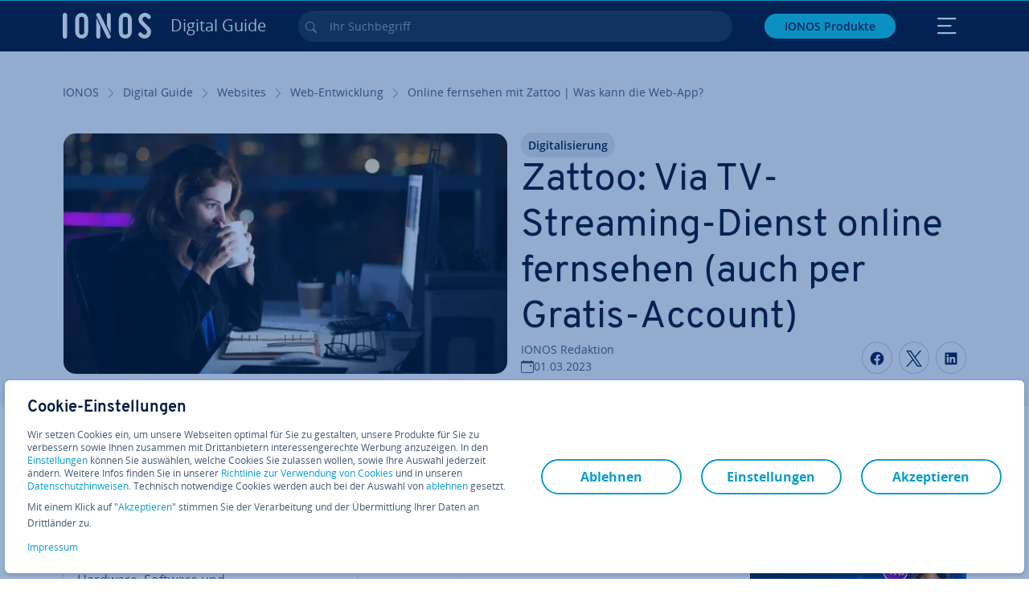

--- FILE ---
content_type: text/html; charset=utf-8
request_url: https://www.ionos.at/digitalguide/websites/web-entwicklung/online-fernsehen-mit-zattoo-was-kann-die-web-app/
body_size: 35926
content:
<!DOCTYPE html>
<html lang="de-at" class="no-js">
<head> <meta charset="utf-8"><link class="preload" rel="preload" href="https://www.ionos.at/digitalguide/_assets/b76f27cb02ebc538ac6fbabcf1a88e7f/Fonts/Overpass/overpass-regular.1768484121.woff2" as="font" type="font/woff2" crossorigin="anonymous"><link class="preload" rel="preload" href="https://www.ionos.at/digitalguide/_assets/b76f27cb02ebc538ac6fbabcf1a88e7f/Fonts/OpenSans/opensans-regular.1768484121.woff2" as="font" type="font/woff2" crossorigin="anonymous"><link class="preload" rel="preload" href="https://www.ionos.at/digitalguide/_assets/b76f27cb02ebc538ac6fbabcf1a88e7f/Fonts/OpenSans/opensans-semibold.1768484121.woff2" as="font" type="font/woff2" crossorigin="anonymous"><link class="preload" rel="preload" href="https://www.ionos.at/digitalguide/_assets/b76f27cb02ebc538ac6fbabcf1a88e7f/Fonts/OpenSans/opensans-bold.1768484121.woff2" as="font" type="font/woff2" crossorigin="anonymous"><link class="preload" rel="preload" href="https://www.ionos.at/digitalguide/mirror/assets/consent/bundle.1760430601.js" as="script"><link as="style" href="https://www.ionos.at/digitalguide/_assets/b76f27cb02ebc538ac6fbabcf1a88e7f/Css/ionos/styles.bundled.1768484121.css" rel="preload"><link as="style" href="https://www.ionos.at/digitalguide/mirror/assets/consent/bundle.1758016159.css" rel="preload"><link rel="preload" class="preload" href="https://www.ionos.at/digitalguide/_assets/b76f27cb02ebc538ac6fbabcf1a88e7f/Images/icons-sprite.svg" as="image"><link as="image" href="https://www.ionos.at/digitalguide/fileadmin/_processed_/4/e/csm_online-fernsehen-t_67dd2c8ca7.webp" imagesrcset="https://www.ionos.at/digitalguide/fileadmin/_processed_/4/e/csm_online-fernsehen-t_a8da1817f8.webp 684w,https://www.ionos.at/digitalguide/fileadmin/_processed_/4/e/csm_online-fernsehen-t_fe50ca3d08.webp 644w,https://www.ionos.at/digitalguide/fileadmin/_processed_/4/e/csm_online-fernsehen-t_90ce8a4d30.webp 554w,https://www.ionos.at/digitalguide/fileadmin/_processed_/4/e/csm_online-fernsehen-t_0412c8d88e.webp 464w,https://www.ionos.at/digitalguide/fileadmin/_processed_/4/e/csm_online-fernsehen-t_67dd2c8ca7.webp 704w" imagesizes="(min-width: 1680px) 684px,(min-width: 1400px) 644px,(min-width: 1200px) 554px,(min-width: 922px) 464px,(min-width: 768px) 704px" rel="preload"><link rel="preconnect" href="https://6kudki.ionos.at/"><link rel="preconnect" href="https://cdn.ionos.at/"><link rel="preconnect" href="https://dpm.demdex.net/"><link rel="preconnect" href="https://1and1internetag.demdex.net/"><script src="https://cdn.ionos.at/guides/9c2134ba72b4/047afaab1ab6/launch-bffa846ee117.min.js" async nonce=""></script><!-- Guides Datalayer -->
<script id="guides_datalayer" nonce="">
(function() {
    var dataLayer = {"application":"T3.DG.AT","market":"AT","guide":"DG","context":"prod","shopname":"dg-at","internalPageName":"websites_web-entwicklung_online-fernsehen-mit-zattoo-was-kann-die-web-app","land":"at","s_account":"iaglive","productIsCloud":false,"prop1":"websites_web-entwicklung_online-fernsehen-mit-zattoo-was-kann-die-web-app","prop5":"dg-websites","prop6":"dg-at","prop7":"www.ionos.at","prop11":"New contract shop","prop16":"","prop17":"at","prop21":"","prop23":"","prop51":"","prop73":"iaglive","mcorgid":"AC42148954F5FEDA0A4C98BC@AdobeOrg","ns":"1und1internetag","eVar1":"digitalguide","eVar2":"websites_web-entwicklung_online-fernsehen-mit-zattoo-was-kann-die-web-app","eVar6":"dg-websites","eVar7":"dg-at","eVar13":"New contract shop","eVar23":"","eVar24":"","eVar25":"","eVar45":"at","eVar72":"","eVar74":"","eVar79":"","eVar91":"","eVar97":"","eVar98":"","eVar99":"","eVar83":"de-AT"};

    function addToDataLayer(key, value) {
        if (typeof value === 'object' && value !== null) {
            dataLayer[key] = value;
        } else {
            dataLayer[key] = value.toString();
        }
    }

    function isValidJson(str) {
        try {
            JSON.parse(str);
            return true;
        } catch (e) {
            return false;
        }
    }

    const handler = {
        get: function(target, prop) {
            if (prop in target) {
                if (isValidJson(target[prop])) {
                    return JSON.parse(target[prop]);
                }
                return target[prop];
            } else if (prop in methods) {
                return methods[prop];
            }
            return null;
        }
    };

    const methods = {
        push: function(key, value) {
            if (typeof key === 'object') {
                for (var k in key) {
                    if (key.hasOwnProperty(k)) {
                        addToDataLayer(k, key[k]);
                    }
                }
            } else if (typeof key === 'string') {
                addToDataLayer(key, value);
            }
        },
        set: function(key, value) {
            if (typeof key === 'string') {
                addToDataLayer(key, value);
            }
        },
        get: function(key) {
            if (typeof key === 'string') {
                return dataLayer[key] || null;
            }
            return null;
        },
        getAll: function() {
            return { ...dataLayer };
        }
    };

    const proxy = new Proxy(dataLayer, handler);

    window.guidesDataLayer = proxy;
})();

    guidesDataLayer.push({'prop23': window.navigator.userAgent});
    var preparedUrlSearchParams = decodeURI(location.search.replace(/\?/g, "").replace(/&/g, "\",\"").replace(/=/g,"\":\""));
    var urlSearchParams = JSON.parse(preparedUrlSearchParams ? '{"' + preparedUrlSearchParams + '"}' : '{}');
    var utmSource = urlSearchParams.utm_source || '';
    var utmCampaign = urlSearchParams.utm_campaign || '';
    var utmTerm = urlSearchParams.utm_term || '';
    var utmMedium = urlSearchParams.utm_medium || '';
    var utmContent = urlSearchParams.utm_content || '';
    if (utmSource || utmCampaign) {
        guidesDataLayer.push({'eVar25': utmSource + '|' + utmCampaign});
    }
    if (utmTerm || utmMedium || utmContent) {
        guidesDataLayer.push({'eVar72': utmTerm + '|' + utmMedium + '|' + utmContent});
    }

    
</script>
<!-- Guides Datalayer -->
<!-- build by IONOS SE This website is powered by TYPO3 - inspiring people to share! TYPO3 is a free open source Content Management Framework initially created by Kasper Skaarhoj and licensed under GNU/GPL. TYPO3 is copyright 1998-2026 of Kasper Skaarhoj. Extensions are copyright of their respective owners. Information and contribution at https://typo3.org/
--> <title>Online fernsehen mit Zattoo | Was kann die Web-App? - IONOS AT</title>
<meta http-equiv="x-ua-compatible" content="IE=edge,chrome=1">
<meta name="generator" content="TYPO3 CMS">
<meta name="description" content="Mit dem Streaming-Dienst Zattoo k&ouml;nnen Sie diverse TV-Sender online schauen &ndash; viele sogar gratis. Mehr private Fernsehsender und HD-Qualit&auml;t kosten jedoch.">
<meta name="viewport" content="width=device-width, height=device-height, initial-scale=1.0, maximum-scale=5.0">
<meta name="robots" content="index,follow">
<meta property="og:image" content="https://www.ionos.at/digitalguide/fileadmin/DigitalGuide/Teaser/online-fernsehen-t.jpg">
<meta property="og:image:url" content="https://www.ionos.at/digitalguide/fileadmin/DigitalGuide/Teaser/online-fernsehen-t.jpg">
<meta property="og:image:width" content="1200">
<meta property="og:image:height" content="630">
<meta property="og:description" content="Mit dem Streaming-Dienst Zattoo k&ouml;nnen Sie diverse TV-Sender online schauen &ndash; viele sogar gratis. Mehr private Fernsehsender und HD-Qualit&auml;t kosten jedoch.">
<meta property="og:type" content="article">
<meta property="og:title" content="Zattoo: Via TV-Streaming-Dienst online fernsehen (auch per Gratis-Account)">
<meta property="og:site_name" content="IONOS Digital Guide">
<meta property="og:locale" content="de_AT">
<meta property="og:url" content="https://www.ionos.at/digitalguide/websites/web-entwicklung/online-fernsehen-mit-zattoo-was-kann-die-web-app/">
<meta name="twitter:card" content="summary">
<meta name="meta-category" content="Digital Guide">
<meta name="apple-mobile-web-app-capable" content="no"> <link class="preload" href="https://www.ionos.at/digitalguide/_assets/b76f27cb02ebc538ac6fbabcf1a88e7f/Css/ionos/styles.bundled.1768484121.css" rel="stylesheet">
<link class="preload" href="https://www.ionos.at/digitalguide/mirror/assets/consent/bundle.1758016159.css" rel="stylesheet">
<style>
        
        @font-face {
        font-family:'Open Sans Regular';
        font-weight:400;
        font-display:swap;
        src:url('https://www.ionos.at/digitalguide/_assets/b76f27cb02ebc538ac6fbabcf1a88e7f/Fonts/OpenSans/opensans-regular.1768484121.woff2')format('woff2');
        unicode-range:U+0000-00FF,U+0131,U+0152-0153,U+02BB-02BC,U+02C6,U+02DA,U+02DC,U+2000-206F,U+2074,U+20AC,U+2122,U+2191,U+2193,U+2212,U+2215,U+FEFF,U+FFFD,U+2713,U+2714,U+2718,U+0308
        }
        @font-face {
        font-family:'Open Sans';
        font-weight:400;
        font-display:swap;
        src:url('https://www.ionos.at/digitalguide/_assets/b76f27cb02ebc538ac6fbabcf1a88e7f/Fonts/OpenSans/opensans-regular.1768484121.woff2')format('woff2');
        unicode-range:U+0000-00FF,U+0131,U+0152-0153,U+02BB-02BC,U+02C6,U+02DA,U+02DC,U+2000-206F,U+2074,U+20AC,U+2122,U+2191,U+2193,U+2212,U+2215,U+FEFF,U+FFFD,U+2713,U+2714,U+2718,U+0308
        }
        @font-face {
        font-family:'Open Sans Semi Bold';
        font-weight:600;
        font-display:swap;
        src:url('https://www.ionos.at/digitalguide/_assets/b76f27cb02ebc538ac6fbabcf1a88e7f/Fonts/OpenSans/opensans-semibold.1768484121.woff2')format('woff2');
        unicode-range:U+0000-00FF,U+0131,U+0152-0153,U+02BB-02BC,U+02C6,U+02DA,U+02DC,U+2000-206F,U+2074,U+20AC,U+2122,U+2191,U+2193,U+2212,U+2215,U+FEFF,U+FFFD,U+2713,U+2714,U+2718,U+0308
        }
        @font-face {
        font-family:'Open Sans';
        font-weight:600;
        font-display:swap;
        src:url('https://www.ionos.at/digitalguide/_assets/b76f27cb02ebc538ac6fbabcf1a88e7f/Fonts/OpenSans/opensans-semibold.1768484121.woff2')format('woff2');
        unicode-range:U+0000-00FF,U+0131,U+0152-0153,U+02BB-02BC,U+02C6,U+02DA,U+02DC,U+2000-206F,U+2074,U+20AC,U+2122,U+2191,U+2193,U+2212,U+2215,U+FEFF,U+FFFD,U+2713,U+2714,U+2718,U+0308
        }
        @font-face {
        font-family:'Open Sans Bold';
        font-weight:700;
        font-display:swap;
        src:url('https://www.ionos.at/digitalguide/_assets/b76f27cb02ebc538ac6fbabcf1a88e7f/Fonts/OpenSans/opensans-bold.1768484121.woff2')format('woff2');
        unicode-range:U+0000-00FF,U+0131,U+0152-0153,U+02BB-02BC,U+02C6,U+02DA,U+02DC,U+2000-206F,U+2074,U+20AC,U+2122,U+2191,U+2193,U+2212,U+2215,U+FEFF,U+FFFD,U+2713,U+2714,U+2718,U+0308
        }
        @font-face {
        font-family:'Open Sans';
        font-weight:700;
        font-display:swap;
        src:url('https://www.ionos.at/digitalguide/_assets/b76f27cb02ebc538ac6fbabcf1a88e7f/Fonts/OpenSans/opensans-bold.1768484121.woff2')format('woff2');
        unicode-range:U+0000-00FF,U+0131,U+0152-0153,U+02BB-02BC,U+02C6,U+02DA,U+02DC,U+2000-206F,U+2074,U+20AC,U+2122,U+2191,U+2193,U+2212,U+2215,U+FEFF,U+FFFD,U+2713,U+2714,U+2718,U+0308
        }

        
        @font-face {
        font-family:'Overpass Regular';
        font-weight:400;
        font-display:swap;
        src:url('https://www.ionos.at/digitalguide/_assets/b76f27cb02ebc538ac6fbabcf1a88e7f/Fonts/Overpass/overpass-regular.1768484121.woff2')format('woff2');
        unicode-range:U+0000-00FF,U+0131,U+0152-0153,U+02BB-02BC,U+02C6,U+02DA,U+02DC,U+2000-206F,U+2074,U+20AC,U+2122,U+2191,U+2193,U+2212,U+2215,U+FEFF,U+FFFD,U+2713,U+2714,U+2718,U+0308
        }
        @font-face {
        font-family:'Overpass';
        font-weight:400;
        font-display:swap;
        src:url('https://www.ionos.at/digitalguide/_assets/b76f27cb02ebc538ac6fbabcf1a88e7f/Fonts/Overpass/overpass-regular.1768484121.woff2')format('woff2');
        unicode-range:U+0000-00FF,U+0131,U+0152-0153,U+02BB-02BC,U+02C6,U+02DA,U+02DC,U+2000-206F,U+2074,U+20AC,U+2122,U+2191,U+2193,U+2212,U+2215,U+FEFF,U+FFFD,U+2713,U+2714,U+2718,U+0308
        }
        @font-face {
        font-family:'Overpass Semi Bold';
        font-weight:600;
        font-display:swap;
        src:url('https://www.ionos.at/digitalguide/_assets/b76f27cb02ebc538ac6fbabcf1a88e7f/Fonts/Overpass/overpass-semibold.1768484121.woff2')format('woff2');
        unicode-range:U+0000-00FF,U+0131,U+0152-0153,U+02BB-02BC,U+02C6,U+02DA,U+02DC,U+2000-206F,U+2074,U+20AC,U+2122,U+2191,U+2193,U+2212,U+2215,U+FEFF,U+FFFD,U+2713,U+2714,U+2718,U+0308
        }
        @font-face {
        font-family:'Overpass';
        font-weight:600;
        font-display:swap;
        src:url('https://www.ionos.at/digitalguide/_assets/b76f27cb02ebc538ac6fbabcf1a88e7f/Fonts/Overpass/overpass-semibold.1768484121.woff2')format('woff2');
        unicode-range:U+0000-00FF,U+0131,U+0152-0153,U+02BB-02BC,U+02C6,U+02DA,U+02DC,U+2000-206F,U+2074,U+20AC,U+2122,U+2191,U+2193,U+2212,U+2215,U+FEFF,U+FFFD,U+2713,U+2714,U+2718,U+0308
        }
        @font-face {
        font-family:'Overpass Bold';
        font-weight:700;
        font-display:swap;
        src:url('https://www.ionos.at/digitalguide/_assets/b76f27cb02ebc538ac6fbabcf1a88e7f/Fonts/Overpass/overpass-bold.1768484121.woff2')format('woff2');
        unicode-range:U+0000-00FF,U+0131,U+0152-0153,U+02BB-02BC,U+02C6,U+02DA,U+02DC,U+2000-206F,U+2074,U+20AC,U+2122,U+2191,U+2193,U+2212,U+2215,U+FEFF,U+FFFD,U+2713,U+2714,U+2718,U+0308
        }
        @font-face {
        font-family:'Overpass';
        font-weight:700;
        font-display:swap;
        src:url('https://www.ionos.at/digitalguide/_assets/b76f27cb02ebc538ac6fbabcf1a88e7f/Fonts/Overpass/overpass-bold.1768484121.woff2')format('woff2');
        unicode-range:U+0000-00FF,U+0131,U+0152-0153,U+02BB-02BC,U+02C6,U+02DA,U+02DC,U+2000-206F,U+2074,U+20AC,U+2122,U+2191,U+2193,U+2212,U+2215,U+FEFF,U+FFFD,U+2713,U+2714,U+2718,U+0308
        }
    </style> <script>/* src: https://github.com/taylorhakes/promise-polyfill */!function(e,t){"object"==typeof exports&&"undefined"!=typeof module?t():"function"==typeof define&&define.amd?define(t):t()}(0,function(){"use strict";function e(e){var t=this.constructor;return this.then(function(n){return t.resolve(e()).then(function(){return n})},function(n){return t.resolve(e()).then(function(){return t.reject(n)})})}function t(e){return new this(function(t,n){function r(e,n){if(n&&("object"==typeof n||"function"==typeof n)){var f=n.then;if("function"==typeof f)return void f.call(n,function(t){r(e,t)},function(n){o[e]={status:"rejected",reason:n},0==--i&&t(o)})}o[e]={status:"fulfilled",value:n},0==--i&&t(o)}if(!e||"undefined"==typeof e.length)return n(new TypeError(typeof e+" "+e+" is not iterable(cannot read property Symbol(Symbol.iterator))"));var o=Array.prototype.slice.call(e);if(0===o.length)return t([]);for(var i=o.length,f=0;o.length>f;f++)r(f,o[f])})}function n(e,t){this.name="AggregateError",this.errors=e,this.message=t||""}function r(e){var t=this;return new t(function(r,o){if(!e||"undefined"==typeof e.length)return o(new TypeError("Promise.any accepts an array"));var i=Array.prototype.slice.call(e);if(0===i.length)return o();for(var f=[],u=0;i.length>u;u++)try{t.resolve(i[u]).then(r)["catch"](function(e){f.push(e),f.length===i.length&&o(new n(f,"All promises were rejected"))})}catch(c){o(c)}})}function o(e){return!(!e||"undefined"==typeof e.length)}function i(){}function f(e){if(!(this instanceof f))throw new TypeError("Promises must be constructed via new");if("function"!=typeof e)throw new TypeError("not a function");this._state=0,this._handled=!1,this._value=undefined,this._deferreds=[],s(e,this)}function u(e,t){for(;3===e._state;)e=e._value;0!==e._state?(e._handled=!0,f._immediateFn(function(){var n=1===e._state?t.onFulfilled:t.onRejected;if(null!==n){var r;try{r=n(e._value)}catch(o){return void a(t.promise,o)}c(t.promise,r)}else(1===e._state?c:a)(t.promise,e._value)})):e._deferreds.push(t)}function c(e,t){try{if(t===e)throw new TypeError("A promise cannot be resolved with itself.");if(t&&("object"==typeof t||"function"==typeof t)){var n=t.then;if(t instanceof f)return e._state=3,e._value=t,void l(e);if("function"==typeof n)return void s(function(e,t){return function(){e.apply(t,arguments)}}(n,t),e)}e._state=1,e._value=t,l(e)}catch(r){a(e,r)}}function a(e,t){e._state=2,e._value=t,l(e)}function l(e){2===e._state&&0===e._deferreds.length&&f._immediateFn(function(){e._handled||f._unhandledRejectionFn(e._value)});for(var t=0,n=e._deferreds.length;n>t;t++)u(e,e._deferreds[t]);e._deferreds=null}function s(e,t){var n=!1;try{e(function(e){n||(n=!0,c(t,e))},function(e){n||(n=!0,a(t,e))})}catch(r){if(n)return;n=!0,a(t,r)}}n.prototype=Error.prototype;var d=setTimeout;f.prototype["catch"]=function(e){return this.then(null,e)},f.prototype.then=function(e,t){var n=new this.constructor(i);return u(this,new function(e,t,n){this.onFulfilled="function"==typeof e?e:null,this.onRejected="function"==typeof t?t:null,this.promise=n}(e,t,n)),n},f.prototype["finally"]=e,f.all=function(e){return new f(function(t,n){function r(e,o){try{if(o&&("object"==typeof o||"function"==typeof o)){var u=o.then;if("function"==typeof u)return void u.call(o,function(t){r(e,t)},n)}i[e]=o,0==--f&&t(i)}catch(c){n(c)}}if(!o(e))return n(new TypeError("Promise.all accepts an array"));var i=Array.prototype.slice.call(e);if(0===i.length)return t([]);for(var f=i.length,u=0;i.length>u;u++)r(u,i[u])})},f.any=r,f.allSettled=t,f.resolve=function(e){return e&&"object"==typeof e&&e.constructor===f?e:new f(function(t){t(e)})},f.reject=function(e){return new f(function(t,n){n(e)})},f.race=function(e){return new f(function(t,n){if(!o(e))return n(new TypeError("Promise.race accepts an array"));for(var r=0,i=e.length;i>r;r++)f.resolve(e[r]).then(t,n)})},f._immediateFn="function"==typeof setImmediate&&function(e){setImmediate(e)}||function(e){d(e,0)},f._unhandledRejectionFn=function(e){void 0!==console&&console&&console.warn("Possible Unhandled Promise Rejection:",e)};var p=function(){if("undefined"!=typeof self)return self;if("undefined"!=typeof window)return window;if("undefined"!=typeof global)return global;throw Error("unable to locate global object")}();"function"!=typeof p.Promise?p.Promise=f:(p.Promise.prototype["finally"]||(p.Promise.prototype["finally"]=e),p.Promise.allSettled||(p.Promise.allSettled=t),p.Promise.any||(p.Promise.any=r))});
</script>
<script>
    
            
            
            
            
            
            
            
        

window.promisedConsentScriptsBefore = window.promisedConsentScriptsBefore || [];
window.promisedConsentScriptsAfter = window.promisedConsentScriptsAfter || [];


// Define a whitelist of allowed URLs or domains
const allowedUrls = [
  /^https:\/\/(.*\.)?ionos\.(de|at|com|ca|co\.uk|mx|it|fr|es)$/,
  /^https:\/\/(.*\.)?uicdn\.net$/,
  /^https:\/\/(.*\.)?(youtube(-nocookie)?\.com|youtu\.be)$/,
  /^https:\/\/(.*\.)?server\.lan$/,
  /^https:\/\/(.*\.)?ddev\.site$/
];

// Function to validate the URL
function isValidUrl(url) {
  try {
    const parsedUrl = new URL(url);
    return allowedUrls.some(pattern => pattern.test(parsedUrl.origin));
  } catch (e) {
    console.error(url + ' is an invalid url');
    return false;
  }
}

// Function to load a script
function loadScript(url) {
  return new Promise((resolve, reject) => {
    if (!isValidUrl(url)) {
      return reject(new Error(`Forbidden url: ${url}`));
    }
    const script = document.createElement('script');
    script.src = url;
    script.async = true;
    script.onload = () => resolve(script);
    script.onerror = () => reject(new Error(`Failed to load script: ${url}`));
    document.head.appendChild(script);
  });
}

// Function to execute scripts or functions with specific data for each
function executeScripts(scriptsWithData) {
  return scriptsWithData.reduce((promise, { scriptOrFunction, data = {} }) => {
    return promise.then(() => {
      if (typeof scriptOrFunction === 'string') {
        if (typeof window[scriptOrFunction] === 'function') {
          return Promise.resolve(window[scriptOrFunction](data));
        } else {
          return loadScript(scriptOrFunction);
        }
      } else if (typeof scriptOrFunction === 'function') {
        return Promise.resolve(scriptOrFunction(data));
      }
    });
  }, Promise.resolve());
}

function loadPromisedConsentScripts({ consentUrl, consentType, before = [], after = [] }) {
  executeScripts(before)
    .then(() => {
      return new Promise((resolve) => {
        if (document.readyState === "loading") {
          document.addEventListener("DOMContentLoaded", () => resolve(loadScript(consentUrl)));
        } else {
          resolve(loadScript(consentUrl));
        }
      });
    })
    .then(() => {
      const consentLoaded = new CustomEvent('consentLoaded');
      if (typeof window.privacyConsent === 'undefined') {
        if (consentType === 'default') {
          window.privacyConsent = new window.PrivacyConsent({defaultConsent: {[window.PrivacyConsentEnum.TECHNICAL]: true, [window.PrivacyConsentEnum.MARKETING]: true, [window.PrivacyConsentEnum.STATISTICS]: true, [window.PrivacyConsentEnum.PARTNERSHIPS]: true}});
        } else if (consentType === 'whitelist') {
          window.privacyConsent = new window.PrivacyConsent({whitelist: true});
        } else {
          window.privacyConsent = new window.PrivacyConsent();
        }
        window.privacyConsent.initialize();
      }
      if (typeof window.privacyConsent !== 'undefined') {
        if (document.readyState === "loading") {
          document.addEventListener("DOMContentLoaded", function() {
            let consentBodyTag = document.querySelector('body');
            consentBodyTag.dataset.consentLoaded = 1;
          });
        } else {
          let consentBodyTag = document.querySelector('body');
          consentBodyTag.dataset.consentLoaded = 1;
        }
        window.privacyConsent.initialize();
        window.dispatchEvent(consentLoaded);
      }
    })
    .then(() => {
      if (typeof window.privacyConsent !== 'undefined') {
        return executeScripts(after);
      } else {
        throw new Error('window.privacyConsent is undefined (execute scripts)');
      }
    })
    .then(() => {
      if (typeof window.privacyConsent !== 'undefined') {
        window.privacyConsent.initialize();
      } else {
        throw new Error('window.privacyConsent is undefined (last initialize)');
      }
    })
    .catch(error => {
      console.error(error);
    });
}
window.loadPromisedConsentScripts = loadPromisedConsentScripts;




        
    


const salesChannelControllerIdentifier = 'salesChannelGuides';
const guidesDataLayerName = 'guidesDataLayer';

let getTld = function (dl = {}) {
  let host = (window.location.host);
  if (dl.hasOwnProperty('prop7') && dl.prop7) {
    host = dl.prop7;
  }
  let hostArray = host.split('.');
  let tld = hostArray[hostArray.length - 1];
  if (host.indexOf('.co.uk') !== -1) {
    tld = hostArray[hostArray.length - 2] + '.' + hostArray[hostArray.length - 1];
  }
  return (tld !== 'site' && tld !== 'lan') ? tld : 'de';
}

let getCookieDomain = function (dl = {}) {
  let host = (window.location.host);
  if (dl.hasOwnProperty('prop7') && dl.prop7) {
    host = dl.prop7;
  }
  var hostArray = host.split('.');
  if (hostArray[hostArray.length - 1] === 'uk') {
    return '.' + hostArray[hostArray.length - 3] + '.' + hostArray[hostArray.length - 2] + '.' + hostArray[hostArray.length - 1]
  }
  return '.' + hostArray[hostArray.length - 2] + '.' + hostArray[hostArray.length - 1];
}

let setCookie = function (cname, cvalue, tInSecs, dl = {}) {
  const d = new Date();
  d.setTime(d.getTime() + (tInSecs * 1000));
  let expires = 'expires='+ d.toUTCString();
  document.cookie = cname + '=' + cvalue + ';' + expires + ';path=/' + ';domain=' + getCookieDomain(dl);
}

let getParams = function () {
  var preparedUrlSearchParams = decodeURI(location.search.replace(/\?/g, "").replace(/&/g, "\",\"").replace(/=/g,"\":\""));
  return JSON.parse(preparedUrlSearchParams ? '{"' + preparedUrlSearchParams + '"}' : '{}');
}

let listCookies = function () {
  var theCookies = document.cookie.split(';');
  var returnCookies = [];
  var cookieKeyValuePair = {};
  var cookieString = '';
  for (var i = 0; i <= theCookies.length; i++) {
    if (typeof theCookies[i] !== 'undefined') {
      cookieString = theCookies[i].trim();
      cookieKeyValuePair = cookieString.match(/([^=]+?)[=\s](.*)/i);
      if (cookieKeyValuePair !== null && cookieKeyValuePair.length === 3) {
        returnCookies.push({
          'name': cookieKeyValuePair['1'],
          'value': cookieKeyValuePair['2']
        });
      }
    }
  }
  return returnCookies;
}

let getSalesChannelController = function(salesChannelControllerIdentifier, url) {
  if (sessionStorage.getItem(salesChannelControllerIdentifier)) {
    return data = JSON.parse(sessionStorage.getItem(salesChannelControllerIdentifier));
  } else {
    let salesChannelControllerApplicationArray = (typeof window.guidesDataLayer.application !== 'undefined') ? window.guidesDataLayer.application.split('.') : [];
    let salesChannelControllerOrigin = salesChannelControllerApplicationArray !== null && salesChannelControllerApplicationArray.length >= 3 ? salesChannelControllerApplicationArray[2] : 'DE';
    let salesChannelControllerPath = salesChannelControllerApplicationArray !== null && salesChannelControllerApplicationArray.length >= 2 && salesChannelControllerApplicationArray[1] === 'SG' ? '/startupguide/' : '/digitalguide/';
    let salesChannelControllerReferrer = document.referrer || '';
    let salesChannelController = {};
    salesChannelController.origin = salesChannelControllerOrigin === 'AT' ? 'DE' : salesChannelControllerOrigin;
    salesChannelController.path = salesChannelControllerPath;
    salesChannelController.cookies = {};
    salesChannelController.requestParameter = {};
    salesChannelController.referer = salesChannelControllerReferrer;
    salesChannelController.requestParameter = getParams();
    salesChannelController.cookies = listCookies();
    console.info('fetch SCC');
    return fetch(url, {
      cache: 'no-store',
      method: 'POST',
      mode: 'cors',
      headers: {
        'Accept': 'application/json',
        'Content-Type': 'application/json'
      },
      body: JSON.stringify(salesChannelController)
    })
      .then((response) => {
        console.info('fetch SCC done');
        return response.json();
      })
      .then((data) => {
        setSalesChannelController(salesChannelControllerIdentifier, data);
        return data;
      })
      .catch((error) => {
        console.info('missing data from salesChannelController');
        throw error;
      });
  }
}

let setSalesChannelController = function(salesChannelControllerIdentifier, data) {
  sessionStorage.setItem(salesChannelControllerIdentifier, JSON.stringify(data));
}

let processSalesChannelController = function(config) {
  let sCCId = config.salesChannelControllerIdentifier || salesChannelControllerIdentifier;
  try {
    if (sCCId && config.url) {
      setSalesChannelController(sCCId, getSalesChannelController(sCCId, config.url));
    }
  } catch (e) {
    console.error(e, 'we have a problem with the sales channel controller ' + sCCId)
  }

  let salesChannelControllerDataString = sessionStorage.getItem(sCCId) || '';
  if (salesChannelControllerDataString) {
    let salesChannelControllerData = JSON.parse(salesChannelControllerDataString);
    // @Todo: After successful testing, remove comment from following line
    // processActionsAndUpdateDl(salesChannelControllerData, guidesDataLayerName);
  }
}

function processActionsAndUpdateDl (data, dlName) {
  if (typeof data.actions !== 'undefined' && data.actions.length >= 1 && window[dlName] !== 'undefined') {
    for (var i = 0; i <= data.actions.length; i++) {
      if (typeof data.actions[i] !== 'undefined' && data.actions[i].hasOwnProperty('action') && data.actions[i].hasOwnProperty('actionAttributes')) {
        if (data.actions[i].action === 'ADD_COOKIE') {
          if (data.actions[i].actionAttributes['cookie.name'] && data.actions[i].actionAttributes['cookie.value'] && data.actions[i].actionAttributes['cookie.lifetime']) {
            var cookieName = data.actions[i].actionAttributes['cookie.name'];
            var cookieValue = data.actions[i].actionAttributes['cookie.value']
            var cookieLifeTime = data.actions[i].actionAttributes['cookie.lifetime']
            setCookie(
              cookieName,
              cookieValue,
              cookieLifeTime,
              data
            );
            if (cookieName === 'itc' && typeof cookieValue !== 'undefined') {
              window.sessionStorage.setItem(cookieName, cookieValue);
              window.sessionStorage.setItem('itc_guides_channel', cookieValue);
              window.localStorage.setItem(cookieName, cookieValue);
              window.localStorage.setItem('itc_guides_channel', cookieValue);
            }
          }
        }
        if (data.actions[i].action === 'ADD_ACTIONCODE') {
          if (data.actions[i].actionAttributes['actioncode.code']) {
            window[dlName].eVar23 = window[dlName].eVar23 || data.actions[i].actionAttributes['actioncode.code'];
            window[dlName].eVar74 = window[dlName].eVar23;
          }
        }
        if (data.actions[i].action === 'ADD_MEDIUMCODE') {
          if (data.actions[i].actionAttributes['mediumcode.code']) {
            window[dlName].eVar22 = data.actions[i].actionAttributes['mediumcode.code'] || window[dlName].eVar22;
            window[dlName].eVar24 = window[dlName].eVar24 || data.actions[i].actionAttributes['mediumcode.code'];
          }
        }
        if (data.actions[i].action === 'ADD_TRACKINGCODE_COMP') {
          var itcChannel = '';
          var itcProduct = '';
          var itcCampaign = '';

          if (data.actions[i].actionAttributes.channelcode) {
            window[dlName].eVar97 = window[dlName].eVar97 || data.actions[i].actionAttributes.channelcode;
            itcChannel = window[dlName].eVar97;
          }
          if (data.actions[i].actionAttributes.productcode) {
            window[dlName].eVar98 = window[dlName].eVar98 || data.actions[i].actionAttributes.productcode;
            itcProduct = window[dlName].eVar98;
          }
          if (data.actions[i].actionAttributes.campaigncode) {
            window[dlName].eVar99 = window[dlName].eVar99 || data.actions[i].actionAttributes.campaigncode;
            itcCampaign = window[dlName].eVar99;
          }

          var fullItcArray = [itcChannel, itcProduct, itcCampaign];
          console.info('fullItcArray:', fullItcArray);
          var fullItc = fullItcArray.join('-');
          window.sessionStorage.setItem('itc', fullItc);
          window.sessionStorage.setItem('itc_guides_channel', fullItc);
          window.localStorage.setItem('itc', fullItc);
          window.localStorage.setItem('itc_guides_channel', fullItc);
        }
      }
    }
  }
}
window.processSalesChannelController = processSalesChannelController;

window.promisedConsentScriptsBefore.push({
    scriptOrFunction: 'processSalesChannelController',
    data: {
        salesChannelControllerIdentifier: 'salesChannelGuidesPreview',
        url: 'https://shop-api.ionos.at/api/v1/saleschannel'
    }
});



let jentisFn = function () {
  const jentisConfig = new Map([
    ['de', {endpoint: 'https://6zqtim.ionos.de', project: 'ionos_de', jsFile: 'aljmf5.js'}],
    ['uk', {endpoint: 'https://xxwre7.ionos.co.uk', project: 'ionos_co_uk', jsFile: 'akbbdz.js'}],
    ['us', {endpoint: 'https://54ft7i.ionos.com', project: 'ionos_com', jsFile: '48gpcp.js'}],
    ['ca', {endpoint: 'https://nsupig.ionos.ca', project: 'ionos_ca', jsFile: 'j05pa0.js'}],
    ['fr', {endpoint: 'https://948si5.ionos.fr', project: 'ionos_fr', jsFile: 'b44g5k.js'}],
    ['es', {endpoint: 'https://v0v7kq.ionos.es', project: 'ionos_es', jsFile: 'bp6upp.js'}],
    ['it', {endpoint: 'https://kt8986.ionos.it', project: 'ionos_it', jsFile: 'td7zu1.js'}],
    ['mx', {endpoint: 'https://e5xnsj.ionos.mx', project: 'ionos_mx', jsFile: 'tvjenp.js'}],
    ['at', {endpoint: 'https://6kudki.ionos.at', project: 'ionos_at', jsFile: '9t1jfx.js'}],
  ]);

  let country = window.guidesDataLayer.market.toLowerCase();
  const jentisRuntimeConfig = jentisConfig.has(country) ? jentisConfig.get(country) : null;
  if (jentisRuntimeConfig === null) {
    throw new Error('Jentis runtime configuration not available!');
  }

  (function (sCDN, sCDNProject, sCDNWorkspace, sCDNVers) {
    if (
      window.localStorage !== null &&
      typeof window.localStorage === "object" &&
      typeof window.localStorage.getItem === "function" &&
      window.sessionStorage !== null &&
      typeof window.sessionStorage === "object" &&
      typeof window.sessionStorage.getItem === "function"
    ) {
      sCDNVers =
        window.sessionStorage.getItem("jts_preview_version") ||
        window.localStorage.getItem("jts_preview_version") ||
        sCDNVers;
    }
    window.jentis = window.jentis || {};
    window.jentis.config = window.jentis.config || {};
    window.jentis.config.frontend = window.jentis.config.frontend || {};
    window.jentis.config.frontend.cdnhost = sCDN + "/get/" + sCDNWorkspace + "/web/" + sCDNVers + "/";
    window.jentis.config.frontend.vers = sCDNVers;
    window.jentis.config.frontend.env = sCDNWorkspace;
    window.jentis.config.frontend.project = sCDNProject;
    window._jts = window._jts || [];
    var f = document.getElementsByTagName("script")[0];
    var j = document.createElement("script");
    j.async = true;
    j.src = window.jentis.config.frontend.cdnhost + jentisRuntimeConfig.jsFile;
    f.parentNode.insertBefore(j, f);
  })(jentisRuntimeConfig.endpoint, jentisRuntimeConfig.project, "live", "_");
  window?.ionos?.datalayer?.initConsent();
}

const jentisPageView = function () {
  const dataLayerNs = window.ionos.datalayer.pageview;
  dataLayerNs.applicationName = window.guidesDataLayer.shopname;
  dataLayerNs.subShopname = null;
  dataLayerNs.page = window.guidesDataLayer.prop1;
  dataLayerNs.productArea = window.guidesDataLayer.eVar1;
  dataLayerNs.section = window.guidesDataLayer.eVar6;
  dataLayerNs.isCloud = window.guidesDataLayer.productIsCloud;
  dataLayerNs.hashedIp = null;
  dataLayerNs.loginStatus = null;
  dataLayerNs.hashedCustomerId = null;
  window.dataLayerNs = dataLayerNs;

  sendData = () => {
    window?.ionos?.datalayer?.initConsent();
    window?.ionos?.datalayer?.pageview?.sendData();
  };

  window.privacyConsent.invoke(
    sendData,
    window.PrivacyConsentEnum.STATISTICS,
    window.privacyConsent,
    true,
  );

  window.privacyConsent.initialize();
  window?.ionos?.datalayer?.initConsent();
}

window.jentisFn = jentisFn;
window.jentisPageView = jentisPageView;

window.promisedConsentScriptsBefore.push({scriptOrFunction: 'jentisFn'});

window.promisedConsentScriptsAfter.push({scriptOrFunction: 'https://var.uicdn.net/shopsshort/ionos-datalayer/v1/ionos-datalayer.min.umd.js'});
window.promisedConsentScriptsAfter.push({scriptOrFunction: 'jentisPageView'});


function updateAllItcUrls() {
  (function() {
    // Helper: Get cookie value by name
    function getCookie(name) {
      const match = document.cookie.match(new RegExp('(^| )' + name + '=([^;]+)'));
      return match ? match[2] : null;
    }

    // Helper: Update itc param in a URL string
    function updateItcParam(url, cookieChannel) {
      try {
        const u = new URL(url);
        const itc = u.searchParams.get('itc');
        if (itc) {
          const parts = itc.split('-');
          if (cookieChannel && cookieChannel !== '') {
            parts[0] = cookieChannel;
            u.searchParams.set('itc', parts.join('-'));
            return u.toString();
          }
        }
      } catch (e) {}
      return url;
    }

    // Main logic
    const cookieItc = getCookie('itc');
    if (!cookieItc) return;
    const [cookieChannel] = cookieItc.split('-');
    if (!cookieChannel) return;

    // Regex: Find https:// URLs with itc param
    const urlRegex = /https:\/\/[^\s"'<>]+itc=[^&\s"'<>]+[^\s"'<>]*/g;

    // Update URLs in attributes
    document.querySelectorAll('*').forEach(node => {
      Array.from(node.attributes || []).forEach(attr => {
        if (attr.value && urlRegex.test(attr.value)) {
          node.setAttribute(attr.name, attr.value.replace(urlRegex, url => updateItcParam(url, cookieChannel)));
        }
      });
    });

    // Update URLs in text nodes
    function updateTextNodes(element) {
      element.childNodes.forEach(child => {
        if (child.nodeType === Node.TEXT_NODE && urlRegex.test(child.textContent)) {
          child.textContent = child.textContent.replace(urlRegex, url => updateItcParam(url, cookieChannel));
        } else if (child.nodeType === Node.ELEMENT_NODE) {
          updateTextNodes(child);
        }
      });
    }
    updateTextNodes(document.body);
  })();
}

window.promisedConsentScriptsAfter.push({
scriptOrFunction: 'updateAllItcUrls',
data: null
});






let hubspot = function () {
  let hubspotFn = function () {
    var n = document.createElement("script");
    n.setAttribute("id", 'hs-script-loader');
    n.async = true;
    n.defer = true;
    n.setAttribute("src", 'https://js-eu1.hs-scripts.com/8230984.js');
    window.document.body.appendChild(n);

    var m = document.createElement("script");
    m.setAttribute("id", 'hs-form-loader');
    m.async = true;
    m.defer = true;
    m.setAttribute("src", 'https://js-eu1.hsforms.net/forms/embed/v2.js');
    window.document.body.appendChild(m);
  };
  window.privacyConsent.invoke(
    hubspotFn,
    PrivacyConsentEnum.STATISTICS,
    window.privacyConsent,
    true
  );
  window.privacyConsent.initialize();
}
window.hubspot = hubspot;

window.promisedConsentScriptsAfter.push({scriptOrFunction: 'hubspot'});



function consentRelatedScriptsInsertAfter(newNode, existingNode) {
  existingNode.parentNode.insertBefore(newNode, existingNode.nextSibling);
}

let consentRelatedScripts = function() {
  var consentRelatedScriptsFn = document.querySelectorAll('script[type="text/plain"][data-consent]');
  console.info(consentRelatedScriptsFn);
  var consentedFunctions = [];
  consentRelatedScriptsFn.forEach(function (item) {
    var consentCategoryFromDataSet = item.dataset.consent || '';
    if (consentCategoryFromDataSet !== '') {
      var consentCategory = consentCategoryFromDataSet.toUpperCase();
      if (!(consentCategory in consentedFunctions)) {
        consentedFunctions[consentCategory] = [];
      }
      consentedFunctions[consentCategory].push(item);
    }
  })

  var activateConsentRelatedScripts = [];
  for (var consentCategory in consentedFunctions) {
    activateConsentRelatedScripts[consentCategory] = function() {
      consentedFunctions[consentCategory].forEach(function(item) {
        var newScriptContent = item.text;
        const newScript = document.createElement("script");
        newScript.text = newScriptContent;
        newScript.type = "text/javascript";
        newScript.dataset.consentGiven = true;
        consentRelatedScriptsInsertAfter(newScript, item);
      });
    };
    window.privacyConsent.invoke(
      activateConsentRelatedScripts[consentCategory],
      PrivacyConsentEnum[consentCategory],
      window.privacyConsent,
      false
    );
    window.privacyConsent.initialize();
  }
}
window.consentRelatedScripts = consentRelatedScripts;
window.consentRelatedScriptsInsertAfter = consentRelatedScriptsInsertAfter;

window.promisedConsentScriptsAfter.push({scriptOrFunction: 'consentRelatedScripts'});
window.promisedConsentScriptsBefore = window.promisedConsentScriptsBefore || [];
window.promisedConsentScriptsAfter = window.promisedConsentScriptsAfter || [];
loadPromisedConsentScripts({
    consentUrl: 'https://www.ionos.at/digitalguide/mirror/assets/consent/bundle.1760430601.js',
    consentType: '',
    before: window.promisedConsentScriptsBefore,
    after: window.promisedConsentScriptsAfter
});



</script>
<script>
"use strict";
if (typeof ready !== 'function') {
var ready=function(e){"loading"!==document.readyState?e():document.addEventListener?document.addEventListener("DOMContentLoaded",e):document.attachEvent("onreadystatechange",function(){"complete"===document.readyState&&e()})};
}
/** Polyfill for NodeList.forEach */
if ('NodeList' in window && !NodeList.prototype.forEach) {NodeList.prototype.forEach = function (callback, thisArg) {thisArg = thisArg || window;for (var i = 0; i < this.length; i++) callback.call(thisArg, this[i], i, this);};}
/** Polyfill for HTMLCollection.forEach */
if ('HTMLCollection' in window && !HTMLCollection.prototype.forEach) {HTMLCollection.prototype.forEach = function (callback, thisArg) {thisArg = thisArg || window;for (var i = 0; i < this.length; i++) callback.call(thisArg, this[i], i, this);};}
/** Array.prototype.includes() polyfill @author Chris Ferdinandi @license MIT */
if (!Array.prototype.includes) {Array.prototype.includes = function (search, start) {'use strict';if (search instanceof RegExp) throw TypeError('first argument must not be a RegExp');if (start === undefined) start = 0;return this.indexOf(search, start) !== -1;};}
/** Polyfill for Element.matches */
if (Element && !Element.prototype.matches) {Element.prototype.matches = Element.prototype.matchesSelector || Element.prototype.mozMatchesSelector || Element.prototype.msMatchesSelector || Element.prototype.oMatchesSelector || Element.prototype.webkitMatchesSelector;}
    </script> <link class="finalUrl" rel="shortcut icon" href="/favicon.ico" sizes="16x16 24x24 32x32 48x48 64x64 72x72 96x96" type="image/x-icon"><link class="finalUrl" rel="icon" type="image/png" href="/favicon-16x16.png" sizes="16x16"><link class="finalUrl" rel="icon" type="image/png" href="/favicon-24x24.png" sizes="24x24"><link class="finalUrl" rel="icon" type="image/png" href="/favicon-32x32.png" sizes="32x32"><link class="finalUrl" rel="icon" type="image/png" href="/favicon-48x48.png" sizes="48x48"><link class="finalUrl" rel="icon" type="image/png" href="/favicon-64x64.png" sizes="64x64"><link class="finalUrl" rel="icon" type="image/png" href="/favicon-72x72.png" sizes="72x72"><link class="finalUrl" rel="icon" type="image/png" href="/favicon-96x96.png" sizes="96x96"><link class="finalUrl" rel="icon" type="image/png" href="/favicon-256x256.png" sizes="256x256"><link class="finalUrl" rel="icon" href="/favicon.svg" sizes="any" type="image/svg+xml"><link class="finalUrl" rel="apple-touch-icon" type="image/png" href="/apple-touch-icon-180x180.png"><meta name="msapplication-TileColor" content="#0b2a63"><meta name="theme-color" content="#001b41"><link class="finalUrl" rel="manifest" href="/site.webmanifest"><link rel="preload" class="preload" href="https://www.ionos.at/digitalguide/_assets/b76f27cb02ebc538ac6fbabcf1a88e7f/Images/icons-sprite.svg" as="image"><meta name="apple-mobile-web-app-title" content="IONOS Digital Guide"> <link rel="canonical" href="https://www.ionos.at/digitalguide/websites/web-entwicklung/online-fernsehen-mit-zattoo-was-kann-die-web-app/"> <link rel="alternate" hreflang="de" href="https://www.ionos.de/digitalguide/websites/web-entwicklung/online-fernsehen-mit-zattoo-was-kann-die-web-app/">
<link rel="alternate" hreflang="de-DE" href="https://www.ionos.de/digitalguide/websites/web-entwicklung/online-fernsehen-mit-zattoo-was-kann-die-web-app/">
<link rel="alternate" hreflang="en-CA" href="https://www.ionos.ca/digitalguide/websites/web-development/internet-tv-with-zattoo-what-can-the-web-app-do/">
<link rel="alternate" hreflang="en-GB" href="https://www.ionos.co.uk/digitalguide/websites/web-development/internet-tv-with-zattoo-what-can-the-web-app-do/">
<link rel="alternate" hreflang="en-US" href="https://www.ionos.com/digitalguide/websites/web-development/internet-tv-with-zattoo-what-can-the-web-app-do/">
<link rel="alternate" hreflang="es-MX" href="https://www.ionos.mx/digitalguide/paginas-web/desarrollo-web/zattoo-television-online-gratis-en-todos-tus-dispositivos/">
<link rel="alternate" hreflang="x-default" href="https://www.ionos.com/digitalguide/websites/web-development/internet-tv-with-zattoo-what-can-the-web-app-do/">
</head>
<body id="page-1732" class="position-relative page-1732" data-site="digitalguide" data-syslanguageuid="8" data-pageuid="1732" data-slug="/websites/web-entwicklung/online-fernsehen-mit-zattoo-was-kann-die-web-app" data-lastupdated="2023-03-01" data-lang="de-AT" data-gra="2.3" data-grac-1="6" data-grac-5="3" data-grec-0="3" data-grec-1="3" data-grec-2="1" data-grec-3="2" data-gat="0" data-owner="11" data-product="hosting-wordpress_web-hosting" data-ticketid=""> <a href="#main-content" class="skip-button visually-hidden-focusable btn btn-sm btn-link position-absolute" onclick="focusElement('main-content')" data-linkid="guides/digitalguide/de-at/page-1732/unknown/zum-hauptinhalt-springen">Zum Hauptinhalt springen</a><nav id="navigation-main" class="navbar brand-header-bg brand-header-color position-fixed fixed-top contain-style" data-bs-theme="dark" aria-label="Hauptmen&uuml;"><span class="scroll-indicator d-block fixed-top w-100"><span class="d-block brand-scroll-indicator-bg"></span></span><div class="container-fluid container-sm"><a class="navbar-brand navbar-logo mx-0 d-flex align-items-center link-internal" href="https://www.ionos.at/digitalguide/" data-linkid="guides/digitalguide/de-at/page-1732/int/navbar-logo/digital-guide" target="_top"><svg class="d-inline-block m-0 brand-logo brand-header-logo-color"><use href="https://www.ionos.at/digitalguide/_assets/b76f27cb02ebc538ac6fbabcf1a88e7f/Images/icons-sprite.svg#ionos-logo"></use></svg><span class="brand-entity d-inline-block m-0 ms-3 brand-header-logo-color lh-1">Digital Guide</span></a><form id="search-bar" class="search-form input-group input-group-sm w-auto mx-5 d-none d-lg-flex flex-fill" role="search" action="https://www.ionos.at/digitalguide/suche/" method="POST" autocomplete="off"><span class="input-group-text rounded-start-5 border-0 px-0 brand-header-search-bg"><button class="btn btn-sm brand-header-search-bg brand-header-muted-color" type="submit" id="navbar-search" data-linkid="guides/digitalguide/de-at/page-1732/unknown/navbar-search/ihr-suchbegriff"><svg width="16" height="16"><use href="https://www.ionos.at/digitalguide/_assets/b76f27cb02ebc538ac6fbabcf1a88e7f/Images/icons-sprite.svg#icon-search"></use></svg><span class="visually-hidden">Ihr Suchbegriff</span></button></span><input class="form-control rounded-end-5 border-0 ps-1 brand-header-search-bg brand-header-muted-color" type="text" name="search" onkeyup="javascript:localStorage.setItem('searchTerm', cleanupSearchString(this.value))" placeholder="Ihr Suchbegriff" autocomplete="off" aria-label="Ihr Suchbegriff" aria-describedby="navbar-search" spellcheck="false"></form><button class="btn btn-sm btn-cta px-3 ms-auto me-5 d-none d-sm-block" type="button" data-bs-toggle="offcanvas" data-bs-target="#navbar-products" aria-controls="navbar-products" aria-labelledby="navbar-products" data-linkid="guides/digitalguide/de-at/page-1732/unknown/ionos-produkte"> IONOS Produkte </button><div class="offcanvas offcanvas-top brand-header-bg brand-header-color" data-bs-hideresize="true" tabindex="-1" id="navbar-products" aria-labelledby="navbar-products"><div class="offcanvas-header"><span class="offcanvas-title h5 brand-header-color" id="offcanvas-label-navigation-products">IONOS Produkte</span><button type="button" class="btn-close brand-header-color navbar-toggler" data-bs-dismiss="offcanvas" aria-label="Close" data-linkid="guides/digitalguide/de-at/page-1732/unknown/navbar-products/navbar-toggler/close"><span class="visually-hidden">Close</span></button></div><div class="offcanvas-body pt-0 position-relative align-items-center"><ul class="nav"><li class="nav-item col-12 col-sm-6 col-lg-4 col-xxl-2 px-1 my-2"><span class="nav-link disabled brand-header-muted-color">Domain &amp; SSL</span><ul class="nav flex-column mt-2 pt-2 border-top brand-header-border-color"><li class="nav-item"><a href="https://www.ionos.at/domains/domain-registrieren" target="_top" class="nav-link link-internal" data-linkid="guides/digitalguide/de-at/page-1732/int-group/navbar-products/nav/nav/domain-kaufen">Domain kaufen</a></li><li class="nav-item"><a href="https://www.ionos.at/domains/domain-umzug" target="_top" class="nav-link link-internal" data-linkid="guides/digitalguide/de-at/page-1732/int-group/navbar-products/nav/nav/domain-umziehen">Domain umziehen</a></li><li class="nav-item"><a href="https://www.ionos.at/domains/de-domain" target="_top" class="nav-link link-internal" data-linkid="guides/digitalguide/de-at/page-1732/int-group/navbar-products/nav/nav/de-domain">.de-Domain</a></li><li class="nav-item"><a href="https://www.ionos.at/domains/kostenlose-domain" target="_top" class="nav-link link-internal" data-linkid="guides/digitalguide/de-at/page-1732/int-group/navbar-products/nav/nav/kostenlose-domain">Kostenlose Domain</a></li><li class="nav-item"><a href="https://www.ionos.at/domains/neue-domainendungen" target="_top" class="nav-link link-internal" data-linkid="guides/digitalguide/de-at/page-1732/int-group/navbar-products/nav/nav/neue-domainendungen">Neue Domainendungen</a></li><li class="nav-item"><a href="https://www.ionos.at/sicherheit/ssl-zertifikat" target="_top" class="nav-link link-internal" data-linkid="guides/digitalguide/de-at/page-1732/int-group/navbar-products/nav/nav/ssl-zertifikat-kaufen">SSL-Zertifikat kaufen</a></li><li class="nav-item"><a href="https://www.ionos.at/domains/domain-guard" target="_top" class="nav-link link-internal" data-linkid="guides/digitalguide/de-at/page-1732/int-group/navbar-products/nav/nav/domain-security">Domain Security</a></li></ul></li><li class="nav-item col-12 col-sm-6 col-lg-4 col-xxl-2 px-1 my-2"><span class="nav-link disabled brand-header-muted-color">Website &amp; Onlineshop</span><ul class="nav flex-column mt-2 pt-2 border-top brand-header-border-color"><li class="nav-item"><a href="https://www.ionos.at/websites/homepage-baukasten" target="_top" class="nav-link link-internal" data-linkid="guides/digitalguide/de-at/page-1732/int-group/navbar-products/nav/nav/homepage-baukasten">Homepage-Baukasten</a></li><li class="nav-item"><a href="https://www.ionos.at/websites/homepage-erstellen-lassen" target="_top" class="nav-link link-internal" data-linkid="guides/digitalguide/de-at/page-1732/int-group/navbar-products/nav/nav/website-erstellen-lassen">Website erstellen lassen</a></li><li class="nav-item"><a href="https://www.ionos.at/marketing/rankingcoach" target="_top" class="nav-link link-internal" data-linkid="guides/digitalguide/de-at/page-1732/int-group/navbar-products/nav/nav/suchmaschinenoptimierung">Suchmaschinenoptimierung</a></li><li class="nav-item"><a href="https://www.ionos.at/marketing/google-ads-management" target="_top" class="nav-link link-internal" data-linkid="guides/digitalguide/de-at/page-1732/int-group/navbar-products/nav/nav/google-ads-management-service">Google Ads Management Service</a></li><li class="nav-item"><a href="https://www.ionos.at/marketing/online-reputation-management" target="_top" class="nav-link link-internal" data-linkid="guides/digitalguide/de-at/page-1732/int-group/navbar-products/nav/nav/ki-reputationsmanagement">KI-Reputationsmanagement</a></li><li class="nav-item"><a href="https://www.ionos.at/websites/abmahnschutz" target="_top" class="nav-link link-internal" data-linkid="guides/digitalguide/de-at/page-1732/int-group/navbar-products/nav/nav/website-abmahnschutz">Website-Abmahnschutz</a></li><li class="nav-item"><a href="https://www.ionos.at/marketing/inbox-ads" target="_top" class="nav-link link-internal" data-linkid="guides/digitalguide/de-at/page-1732/int-group/navbar-products/nav/nav/inbox-ads">Inbox Ads</a></li><li class="nav-item"><a href="https://www.ionos.at/eshop-loesungen/onlineshop-erstellen" target="_top" class="nav-link link-internal" data-linkid="guides/digitalguide/de-at/page-1732/int-group/navbar-products/nav/nav/onlineshop-erstellen">Onlineshop erstellen</a></li><li class="nav-item"><a href="https://www.ionos.at/eshop-loesungen/ecommerce-plugin" target="_top" class="nav-link link-internal" data-linkid="guides/digitalguide/de-at/page-1732/int-group/navbar-products/nav/nav/e-commerce-plug-in">E-Commerce Plug-in</a></li><li class="nav-item"><a href="https://www.ionos.at/eshop-loesungen/social-buy-button" target="_top" class="nav-link link-internal" data-linkid="guides/digitalguide/de-at/page-1732/int-group/navbar-products/nav/nav/social-buy-button">Social Buy Button</a></li><li class="nav-item"><a href="https://www.ionos.at/eshop-loesungen/ipayment" target="_top" class="nav-link link-internal" data-linkid="guides/digitalguide/de-at/page-1732/int-group/navbar-products/nav/nav/ipayment">ipayment</a></li></ul></li><li class="nav-item col-12 col-sm-6 col-lg-4 col-xxl-2 px-1 my-2"><span class="nav-link disabled brand-header-muted-color">Hosting &amp; WordPress</span><ul class="nav flex-column mt-2 pt-2 border-top brand-header-border-color"><li class="nav-item"><a href="https://www.ionos.at/hosting/webhosting" target="_top" class="nav-link link-internal" data-linkid="guides/digitalguide/de-at/page-1732/int-group/navbar-products/nav/nav/webhosting">Webhosting</a></li><li class="nav-item"><a href="https://www.ionos.at/hosting/wordpress-hosting" target="_top" class="nav-link link-internal" data-linkid="guides/digitalguide/de-at/page-1732/int-group/navbar-products/nav/nav/hosting-fuer-wordpress">Hosting f&uuml;r WordPress</a></li><li class="nav-item"><a href="https://www.ionos.at/hosting/managed-wordpress" target="_top" class="nav-link link-internal" data-linkid="guides/digitalguide/de-at/page-1732/int-group/navbar-products/nav/nav/managed-hosting-fuer-wordpress">Managed Hosting f&uuml;r WordPress</a></li><li class="nav-item"><a href="https://www.ionos.at/eshop-loesungen/woocommerce-hosting" target="_top" class="nav-link link-internal" data-linkid="guides/digitalguide/de-at/page-1732/int-group/navbar-products/nav/nav/hosting-fuer-woocommerce">Hosting f&uuml;r WooCommerce</a></li><li class="nav-item"><a href="https://www.ionos.at/hosting/jamstack" target="_top" class="nav-link link-internal" data-linkid="guides/digitalguide/de-at/page-1732/int-group/navbar-products/nav/nav/jamstack-hosting">Jamstack Hosting</a></li><li class="nav-item"><a href="https://www.ionos.at/hosting/joomla-hosting" target="_top" class="nav-link link-internal" data-linkid="guides/digitalguide/de-at/page-1732/int-group/navbar-products/nav/nav/joomla-hosting">Joomla! Hosting</a></li><li class="nav-item"><a href="https://www.ionos.at/hosting/contao-hosting" target="_top" class="nav-link link-internal" data-linkid="guides/digitalguide/de-at/page-1732/int-group/navbar-products/nav/nav/contao-hosting">Contao Hosting</a></li><li class="nav-item"><a href="https://www.ionos.at/hosting/deploy-now" target="_top" class="nav-link link-internal" data-linkid="guides/digitalguide/de-at/page-1732/int-group/navbar-products/nav/nav/deploy-now">Deploy Now</a></li><li class="nav-item"><a href="https://www.ionos.at/server/vps" target="_top" class="nav-link link-internal" data-linkid="guides/digitalguide/de-at/page-1732/int-group/navbar-products/nav/nav/vps-hosting">VPS Hosting</a></li><li class="nav-item"><a href="https://www.ionos.at/hosting/windows-hosting" target="_top" class="nav-link link-internal" data-linkid="guides/digitalguide/de-at/page-1732/int-group/navbar-products/nav/nav/aspnet-hosting">ASP.NET Hosting</a></li></ul></li><li class="nav-item col-12 col-sm-6 col-lg-4 col-xxl-2 px-1 my-2"><span class="nav-link disabled brand-header-muted-color">E-Mail &amp; Office</span><ul class="nav flex-column mt-2 pt-2 border-top brand-header-border-color"><li class="nav-item"><a href="https://www.ionos.at/office-loesungen/eigene-email-adresse" target="_top" class="nav-link link-internal" data-linkid="guides/digitalguide/de-at/page-1732/int-group/navbar-products/nav/nav/eigene-e-mail-adresse">Eigene E-Mail-Adresse</a></li><li class="nav-item"><a href="https://www.ionos.at/marketing/email-marketing" target="_top" class="nav-link link-internal" data-linkid="guides/digitalguide/de-at/page-1732/int-group/navbar-products/nav/nav/e-mail-marketing-tool">E-Mail-Marketing-Tool</a></li><li class="nav-item"><a href="https://www.ionos.at/office-loesungen/email-archivierung" target="_top" class="nav-link link-internal" data-linkid="guides/digitalguide/de-at/page-1732/int-group/navbar-products/nav/nav/e-mail-archivierung">E-Mail-Archivierung</a></li><li class="nav-item"><a href="https://www.ionos.at/office-loesungen/microsoft-exchange" target="_top" class="nav-link link-internal" data-linkid="guides/digitalguide/de-at/page-1732/int-group/navbar-products/nav/nav/hosted-microsoft-exchange">Hosted Microsoft Exchange</a></li><li class="nav-item"><a href="https://www.ionos.at/office-loesungen/microsoft-office" target="_top" class="nav-link link-internal" data-linkid="guides/digitalguide/de-at/page-1732/int-group/navbar-products/nav/nav/microsoft-365-business">Microsoft 365 Business</a></li><li class="nav-item"><a href="https://www.ionos.at/office-loesungen/google-workspace" target="_top" class="nav-link link-internal" data-linkid="guides/digitalguide/de-at/page-1732/int-group/navbar-products/nav/nav/google-workspace">Google Workspace</a></li><li class="nav-item"><a href="https://www.ionos.at/office-loesungen/nextcloud-workspace" target="_top" class="nav-link link-internal" data-linkid="guides/digitalguide/de-at/page-1732/int-group/navbar-products/nav/nav/nextcloud-workspace">Nextcloud Workspace</a></li><li class="nav-item"><a href="https://www.ionos.at/office-loesungen/ki-assistenten" target="_top" class="nav-link link-internal" data-linkid="guides/digitalguide/de-at/page-1732/int-group/navbar-products/nav/nav/ki-assistent">KI-Assistent</a></li><li class="nav-item"><a href="https://www.ionos.at/office-loesungen/hidrive-cloud-speicher" target="_top" class="nav-link link-internal" data-linkid="guides/digitalguide/de-at/page-1732/int-group/navbar-products/nav/nav/hidrive-cloud-speicher">HiDrive Cloud-Speicher</a></li><li class="nav-item"><a href="https://www.ionos.at/office-loesungen/hidrive-share" target="_top" class="nav-link link-internal" data-linkid="guides/digitalguide/de-at/page-1732/int-group/navbar-products/nav/nav/hidrive-share">HiDrive Share</a></li><li class="nav-item"><a href="https://www.ionos.at/office-loesungen/managed-nextcloud-hosting" target="_top" class="nav-link link-internal" data-linkid="guides/digitalguide/de-at/page-1732/int-group/navbar-products/nav/nav/managed-nextcloud">Managed Nextcloud</a></li><li class="nav-item"><a href="https://www.ionos.at/office-loesungen/mydefender" target="_top" class="nav-link link-internal" data-linkid="guides/digitalguide/de-at/page-1732/int-group/navbar-products/nav/nav/mydefender">MyDefender</a></li></ul></li><li class="nav-item col-12 col-sm-6 col-lg-4 col-xxl-2 px-1 my-2"><span class="nav-link disabled brand-header-muted-color">Cloud &amp; Server</span><ul class="nav flex-column mt-2 pt-2 border-top brand-header-border-color"><li class="nav-item"><a href="https://cloud.ionos.de/server/bare-metal-server" target="_top" class="nav-link link-internal" data-linkid="guides/digitalguide/de-at/page-1732/int-group/navbar-products/nav/nav/bare-metal-server">Bare Metal Server</a></li><li class="nav-item"><a href="https://www.ionos.at/cloud/cloud-server" target="_top" class="nav-link link-internal" data-linkid="guides/digitalguide/de-at/page-1732/int-group/navbar-products/nav/nav/cloud-server">Cloud Server</a></li><li class="nav-item"><a href="https://www.ionos.at/cloud/cloud-backup" target="_top" class="nav-link link-internal" data-linkid="guides/digitalguide/de-at/page-1732/int-group/navbar-products/nav/nav/cloud-backup">Cloud Backup</a></li><li class="nav-item"><a href="https://www.ionos.at/server/dedicated-server" target="_top" class="nav-link link-internal" data-linkid="guides/digitalguide/de-at/page-1732/int-group/navbar-products/nav/nav/dedicated-server">Dedicated Server</a></li><li class="nav-item"><a href="https://www.ionos.at/server/free-vps" target="_top" class="nav-link link-internal" data-linkid="guides/digitalguide/de-at/page-1732/int-group/navbar-products/nav/nav/free-vps">Free VPS</a></li><li class="nav-item"><a href="https://cloud.ionos.at" target="_top" class="nav-link link-internal" data-linkid="guides/digitalguide/de-at/page-1732/int-group/navbar-products/nav/nav/ionos-cloud">IONOS Cloud</a></li><li class="nav-item"><a href="https://cloud.ionos.at/managed/kubernetes" target="_top" class="nav-link link-internal" data-linkid="guides/digitalguide/de-at/page-1732/int-group/navbar-products/nav/nav/managed-kubernetes-hosting">Managed Kubernetes Hosting</a></li><li class="nav-item"><a href="https://cloud.ionos.at/storage/object-storage" target="_top" class="nav-link link-internal" data-linkid="guides/digitalguide/de-at/page-1732/int-group/navbar-products/nav/nav/object-storage">Object Storage</a></li><li class="nav-item"><a href="https://www.ionos.at/server/root-server" target="_top" class="nav-link link-internal" data-linkid="guides/digitalguide/de-at/page-1732/int-group/navbar-products/nav/nav/root-server-mieten">Root Server mieten</a></li><li class="nav-item"><a href="https://www.ionos.at/server/server-mieten" target="_top" class="nav-link link-internal" data-linkid="guides/digitalguide/de-at/page-1732/int-group/navbar-products/nav/nav/server-mieten">Server mieten</a></li><li class="nav-item"><a href="https://www.ionos.at/server/windows-vps" target="_top" class="nav-link link-internal" data-linkid="guides/digitalguide/de-at/page-1732/int-group/navbar-products/nav/nav/vps-windows">VPS Windows</a></li><li class="nav-item"><a href="https://www.ionos.at/server/vps" target="_top" class="nav-link link-internal" data-linkid="guides/digitalguide/de-at/page-1732/int-group/navbar-products/nav/nav/vserver-vps">vServer (VPS)</a></li></ul></li><li class="nav-item col-12 col-sm-6 col-lg-4 col-xxl-2 px-1 my-2"><span class="nav-link disabled brand-header-muted-color">Tools</span><ul class="nav flex-column mt-2 pt-2 border-top brand-header-border-color"><li class="nav-item"><a href="https://www.ionos.at/tools/impressum-generator" target="_top" class="nav-link link-internal" data-linkid="guides/digitalguide/de-at/page-1732/int-group/navbar-products/nav/nav/impressum-generator">Impressum-Generator</a></li><li class="nav-item"><a href="https://www.ionos.at/tools/firmennamen-generator" target="_top" class="nav-link link-internal" data-linkid="guides/digitalguide/de-at/page-1732/int-group/navbar-products/nav/nav/firmennamen-generator">Firmennamen-Generator</a></li><li class="nav-item"><a href="https://www.ionos.at/ki-domain-namen-generator" target="_top" class="nav-link link-internal" data-linkid="guides/digitalguide/de-at/page-1732/int-group/navbar-products/nav/nav/ki-domain-namen-generator">KI-Domain-Namen-Generator</a></li><li class="nav-item"><a href="https://www.ionos.at/tools/logo-erstellen" target="_top" class="nav-link link-internal" data-linkid="guides/digitalguide/de-at/page-1732/int-group/navbar-products/nav/nav/logo-erstellen">Logo erstellen</a></li><li class="nav-item"><a href="https://www.ionos.at/tools/favicon-generator" target="_top" class="nav-link link-internal" data-linkid="guides/digitalguide/de-at/page-1732/int-group/navbar-products/nav/nav/favicon-generator">Favicon-Generator</a></li><li class="nav-item"><a href="https://www.ionos.at/tools/whois-domainabfrage" target="_top" class="nav-link link-internal" data-linkid="guides/digitalguide/de-at/page-1732/int-group/navbar-products/nav/nav/whois-domain-abfrage">Whois Domain Abfrage</a></li><li class="nav-item"><a href="https://www.ionos.at/tools/website-check" target="_top" class="nav-link link-internal" data-linkid="guides/digitalguide/de-at/page-1732/int-group/navbar-products/nav/nav/website-check">Website Check</a></li><li class="nav-item"><a href="https://www.ionos.at/tools/seo-check" target="_top" class="nav-link link-internal" data-linkid="guides/digitalguide/de-at/page-1732/int-group/navbar-products/nav/nav/seo-check">SEO Check</a></li><li class="nav-item"><a href="https://www.ionos.at/tools/ssl-check" target="_top" class="nav-link link-internal" data-linkid="guides/digitalguide/de-at/page-1732/int-group/navbar-products/nav/nav/ssl-check">SSL Check</a></li><li class="nav-item"><a href="https://www.ionos.at/tools/ip-adresse" target="_top" class="nav-link link-internal" data-linkid="guides/digitalguide/de-at/page-1732/int-group/navbar-products/nav/nav/wie-ist-meine-ip">Wie ist meine IP?</a></li></ul></li></ul></div></div><button class="navbar-toggler border-0 collapsed" type="button" data-bs-toggle="offcanvas" data-bs-target="#navbar-main" aria-controls="navbar-main" aria-labelledby="navbar-main" data-linkid="guides/digitalguide/de-at/page-1732/unknown/navbar-toggler"><span class="navbar-toggler-icon"></span></button><div class="offcanvas offcanvas-top brand-header-bg brand-header-color" data-bs-hideresize="true" tabindex="-1" id="navbar-main" aria-labelledby="navbar-main"><div class="offcanvas-header"><span class="offcanvas-title h5 brand-header-color" id="offcanvas-label-navigation-main">Hauptmen&uuml;</span><button type="button" class="btn-close brand-header-color navbar-toggler" data-bs-dismiss="offcanvas" aria-label="Close" data-linkid="guides/digitalguide/de-at/page-1732/unknown/navbar-main/navbar-toggler/close"><span class="visually-hidden">Close</span></button></div><div class="offcanvas-body pt-0 position-relative align-items-center"><div class="row"><div class="col-12 col-sm-6 align-self-center order-1 px-3 py-1"><form id="search-navigation" class="search-form input-group input-group-sm w-auto" role="search" action="https://www.ionos.at/digitalguide/suche/" method="POST" autocomplete="off"><span class="input-group-text rounded-start-5 border-0 px-0 brand-header-search-bg"><button class="btn btn-sm brand-header-search-bg brand-header-muted-color" type="submit" id="offcanvas-search" data-linkid="guides/digitalguide/de-at/page-1732/unknown/navbar-main/ihr-suchbegriff"><svg width="16" height="16"><use href="https://www.ionos.at/digitalguide/_assets/b76f27cb02ebc538ac6fbabcf1a88e7f/Images/icons-sprite.svg#icon-search"></use></svg><span class="visually-hidden">Ihr Suchbegriff</span></button></span><input class="form-control rounded-end-5 border-0 ps-1 brand-header-search-bg brand-header-muted-color" type="text" name="search" onkeyup="javascript:localStorage.setItem('searchTerm', cleanupSearchString(this.value))" placeholder="Ihr Suchbegriff" autocomplete="off" aria-label="Ihr Suchbegriff" aria-describedby="navbar-search" spellcheck="false"></form></div><div class="col-12 col-sm-6 align-self-center order-3 order-sm-2 px-3"><button class="btn btn-sm btn-cta px-3" type="button" data-bs-toggle="offcanvas" data-bs-target="#navbar-products" aria-controls="navbar-products" aria-labelledby="navbar-products" data-linkid="guides/digitalguide/de-at/page-1732/unknown/navbar-main/ionos-produkte">IONOS Produkte</button></div><div class="col-12 order-2 order-sm-3"><ul class="nav"><li class="nav-item col-12 col-sm-6 col-lg-4 col-xxl-2 px-1 my-2"><a href="https://www.ionos.at/digitalguide/websites/" target="_top" title="Websites" class="nav-link active link-internal" data-linkid="guides/digitalguide/de-at/page-1732/int/navbar-main/nav/websites">Websites</a><ul class="nav flex-column mt-2 pt-2 border-top brand-header-border-color"><li class="nav-item"><a href="https://www.ionos.at/digitalguide/websites/webseiten-erstellen/" target="_top" title="Webseiten erstellen" class="nav-link link-internal" data-linkid="guides/digitalguide/de-at/page-1732/int/navbar-main/nav/nav/webseiten-erstellen">Webseiten erstellen</a></li><li class="nav-item"><a href="https://www.ionos.at/digitalguide/websites/webdesign/" target="_top" title="Webdesign" class="nav-link link-internal" data-linkid="guides/digitalguide/de-at/page-1732/int/navbar-main/nav/nav/webdesign">Webdesign</a></li><li class="nav-item"><a href="https://www.ionos.at/digitalguide/websites/web-entwicklung/" target="_top" title="Web-Entwicklung" class="nav-link active link-internal" data-linkid="guides/digitalguide/de-at/page-1732/int/navbar-main/nav/nav/web-entwicklung">Web-Entwicklung</a></li><li class="nav-item"><a href="https://www.ionos.at/digitalguide/websites/online-recht/" target="_top" title="Online-Recht" class="nav-link link-internal" data-linkid="guides/digitalguide/de-at/page-1732/int/navbar-main/nav/nav/online-recht">Online-Recht</a></li></ul></li><li class="nav-item col-12 col-sm-6 col-lg-4 col-xxl-2 px-1 my-2"><a href="https://www.ionos.at/digitalguide/hosting/" target="_top" title="Hosting" class="nav-link link-internal" data-linkid="guides/digitalguide/de-at/page-1732/int/navbar-main/nav/hosting">Hosting</a><ul class="nav flex-column mt-2 pt-2 border-top brand-header-border-color"><li class="nav-item"><a href="https://www.ionos.at/digitalguide/hosting/cms/" target="_top" title="CMS" class="nav-link link-internal" data-linkid="guides/digitalguide/de-at/page-1732/int/navbar-main/nav/nav/cms">CMS</a></li><li class="nav-item"><a href="https://www.ionos.at/digitalguide/hosting/blogs/" target="_top" title="Blogs" class="nav-link link-internal" data-linkid="guides/digitalguide/de-at/page-1732/int/navbar-main/nav/nav/blogs">Blogs</a></li><li class="nav-item"><a href="https://www.ionos.at/digitalguide/hosting/hosting-technik/" target="_top" title="Hosting-Technik" class="nav-link link-internal" data-linkid="guides/digitalguide/de-at/page-1732/int/navbar-main/nav/nav/hosting-technik">Hosting-Technik</a></li></ul></li><li class="nav-item col-12 col-sm-6 col-lg-4 col-xxl-2 px-1 my-2"><a href="https://www.ionos.at/digitalguide/server/" target="_top" title="Server" class="nav-link link-internal" data-linkid="guides/digitalguide/de-at/page-1732/int/navbar-main/nav/server">Server</a><ul class="nav flex-column mt-2 pt-2 border-top brand-header-border-color"><li class="nav-item"><a href="https://www.ionos.at/digitalguide/server/knowhow/" target="_top" title="KnowHow" class="nav-link link-internal" data-linkid="guides/digitalguide/de-at/page-1732/int/navbar-main/nav/nav/knowhow">KnowHow</a></li><li class="nav-item"><a href="https://www.ionos.at/digitalguide/server/konfiguration/" target="_top" title="Konfiguration" class="nav-link link-internal" data-linkid="guides/digitalguide/de-at/page-1732/int/navbar-main/nav/nav/konfiguration">Konfiguration</a></li><li class="nav-item"><a href="https://www.ionos.at/digitalguide/server/sicherheit/" target="_top" title="Sicherheit" class="nav-link link-internal" data-linkid="guides/digitalguide/de-at/page-1732/int/navbar-main/nav/nav/sicherheit">Sicherheit</a></li><li class="nav-item"><a href="https://www.ionos.at/digitalguide/server/tools/" target="_top" title="Tools" class="nav-link link-internal" data-linkid="guides/digitalguide/de-at/page-1732/int/navbar-main/nav/nav/tools">Tools</a></li></ul></li><li class="nav-item col-12 col-sm-6 col-lg-4 col-xxl-2 px-1 my-2"><a href="https://www.ionos.at/digitalguide/domains/" target="_top" title="Domains" class="nav-link link-internal" data-linkid="guides/digitalguide/de-at/page-1732/int/navbar-main/nav/domains">Domains</a><ul class="nav flex-column mt-2 pt-2 border-top brand-header-border-color"><li class="nav-item"><a href="https://www.ionos.at/digitalguide/domains/domainendungen/" target="_top" title="Domainendungen" class="nav-link link-internal" data-linkid="guides/digitalguide/de-at/page-1732/int/navbar-main/nav/nav/domainendungen">Domainendungen</a></li><li class="nav-item"><a href="https://www.ionos.at/digitalguide/domains/domainverwaltung/" target="_top" title="Domainverwaltung" class="nav-link link-internal" data-linkid="guides/digitalguide/de-at/page-1732/int/navbar-main/nav/nav/domainverwaltung">Domainverwaltung</a></li><li class="nav-item"><a href="https://www.ionos.at/digitalguide/domains/domain-news/" target="_top" title="Domain-News" class="nav-link link-internal" data-linkid="guides/digitalguide/de-at/page-1732/int/navbar-main/nav/nav/domain-news">Domain-News</a></li><li class="nav-item"><a href="https://www.ionos.at/digitalguide/domains/domaintipps/" target="_top" title="Domaintipps" class="nav-link link-internal" data-linkid="guides/digitalguide/de-at/page-1732/int/navbar-main/nav/nav/domaintipps">Domaintipps</a></li></ul></li><li class="nav-item col-12 col-sm-6 col-lg-4 col-xxl-2 px-1 my-2"><a href="https://www.ionos.at/digitalguide/online-marketing/" target="_top" title="Online Marketing" class="nav-link link-internal" data-linkid="guides/digitalguide/de-at/page-1732/int/navbar-main/nav/online-marketing">Online Marketing</a><ul class="nav flex-column mt-2 pt-2 border-top brand-header-border-color"><li class="nav-item"><a href="https://www.ionos.at/digitalguide/online-marketing/verkaufen-im-internet/" target="_top" title="Verkaufen im Internet" class="nav-link link-internal" data-linkid="guides/digitalguide/de-at/page-1732/int/navbar-main/nav/nav/verkaufen-im-internet">Verkaufen im Internet</a></li><li class="nav-item"><a href="https://www.ionos.at/digitalguide/online-marketing/suchmaschinenmarketing/" target="_top" title="Suchmaschinenmarketing" class="nav-link link-internal" data-linkid="guides/digitalguide/de-at/page-1732/int/navbar-main/nav/nav/suchmaschinenmarketing">Suchmaschinenmarketing</a></li><li class="nav-item"><a href="https://www.ionos.at/digitalguide/online-marketing/social-media/" target="_top" title="Social Media" class="nav-link link-internal" data-linkid="guides/digitalguide/de-at/page-1732/int/navbar-main/nav/nav/social-media">Social Media</a></li><li class="nav-item"><a href="https://www.ionos.at/digitalguide/online-marketing/web-analyse/" target="_top" title="Web-Analyse" class="nav-link link-internal" data-linkid="guides/digitalguide/de-at/page-1732/int/navbar-main/nav/nav/web-analyse">Web-Analyse</a></li></ul></li><li class="nav-item col-12 col-sm-6 col-lg-4 col-xxl-2 px-1 my-2"><a href="https://www.ionos.at/digitalguide/e-mail/" target="_top" title="E-Mail" class="nav-link link-internal" data-linkid="guides/digitalguide/de-at/page-1732/int/navbar-main/nav/e-mail">E-Mail</a><ul class="nav flex-column mt-2 pt-2 border-top brand-header-border-color"><li class="nav-item"><a href="https://www.ionos.at/digitalguide/e-mail/e-mail-marketing/" target="_top" title="E-Mail Marketing" class="nav-link link-internal" data-linkid="guides/digitalguide/de-at/page-1732/int/navbar-main/nav/nav/e-mail-marketing">E-Mail Marketing</a></li><li class="nav-item"><a href="https://www.ionos.at/digitalguide/e-mail/e-mail-sicherheit/" target="_top" title="E-Mail Sicherheit" class="nav-link link-internal" data-linkid="guides/digitalguide/de-at/page-1732/int/navbar-main/nav/nav/e-mail-sicherheit">E-Mail Sicherheit</a></li><li class="nav-item"><a href="https://www.ionos.at/digitalguide/e-mail/e-mail-technik/" target="_top" title="E-Mail Technik" class="nav-link link-internal" data-linkid="guides/digitalguide/de-at/page-1732/int/navbar-main/nav/nav/e-mail-technik">E-Mail Technik</a></li></ul></li><li class="nav-item col-12 col-sm-6 col-lg-4 col-xxl-2 px-1 my-2"><a href="https://www.ionos.at/digitalguide/tipps/" target="_top" title="Tipps" class="nav-link link-internal" data-linkid="guides/digitalguide/de-at/page-1732/int/navbar-main/nav/tipps">Tipps</a><ul class="nav flex-column mt-2 pt-2 border-top brand-header-border-color"><li class="nav-item"><a href="https://www.ionos.at/digitalguide/tipps/ki/" target="_top" title="KI" class="nav-link link-internal" data-linkid="guides/digitalguide/de-at/page-1732/int/navbar-main/nav/nav/ki">KI</a></li><li class="nav-item"><a href="https://www.ionos.at/digitalguide/tipps/wordpress/" target="_top" title="WordPress" class="nav-link link-internal" data-linkid="guides/digitalguide/de-at/page-1732/int/navbar-main/nav/nav/wordpress">WordPress</a></li></ul></li></ul></div></div></div></div></div></nav><div class="modal fade exit-intent-ionos" id="exitIntent" data-bs-backdrop="static" tabindex="-1" aria-label="exit-intent-header" aria-modal="true" role="dialog" data-guides-info="AI_Telefonassistent_ExitIntent_DE"><div class="modal-dialog modal-dialog-centered images-only"><div class="modal-content mx-auto rounded-4 bg-transparent"><div class="modal-body p-0 d-flex justify-content-center align-items-center rounded-4 position-relative"><div class="exit-intent-area-stage col-12 mx-auto d-none d-md-flex p-0 m-0 stage-image-desktop"><img src="https://www.ionos.at/digitalguide/fileadmin/_processed_/e/b/csm_ION_DE_DG_Phone-Agent_1200x628_7ba571f7fe.webp" width="1200" height="628" srcset="https://www.ionos.at/digitalguide/fileadmin/_processed_/e/b/csm_ION_DE_DG_Phone-Agent_1200x628_80c648bdcf.webp 750w,https://www.ionos.at/digitalguide/fileadmin/_processed_/e/b/csm_ION_DE_DG_Phone-Agent_1200x628_aa7b4ff028.webp 644w,https://www.ionos.at/digitalguide/fileadmin/_processed_/e/b/csm_ION_DE_DG_Phone-Agent_1200x628_589fd28498.webp 554w,https://www.ionos.at/digitalguide/fileadmin/_processed_/e/b/csm_ION_DE_DG_Phone-Agent_1200x628_69a2c37255.webp 944w,https://www.ionos.at/digitalguide/fileadmin/_processed_/e/b/csm_ION_DE_DG_Phone-Agent_1200x628_0969f12319.webp 704w,https://www.ionos.at/digitalguide/fileadmin/_processed_/e/b/csm_ION_DE_DG_Phone-Agent_1200x628_8bb6619d2f.webp 524w,https://www.ionos.at/digitalguide/fileadmin/_processed_/e/b/csm_ION_DE_DG_Phone-Agent_1200x628_4327615761.webp 396w,https://www.ionos.at/digitalguide/fileadmin/_processed_/e/b/csm_ION_DE_DG_Phone-Agent_1200x628_6a12d616fd.webp 304w" sizes="(min-width: 1680px) 750px,(min-width: 1400px) 644px,(min-width: 1200px) 554px,(min-width: 992px) 944px,(min-width: 768px) 704px,(min-width: 576px) 524px,(min-width: 412px) 396px,(min-width: 320px) 304px,100vw" title="" alt="Bild: ION_DE_DG_Phone-Agent_1200x628.png" loading="lazy" decoding="async" class="img-fluid d-block mx-auto img-format-landscape mw-100 m-0 rounded-4"></div><div class="exit-intent-area-stage col-12 mx-auto d-flex d-md-none p-0 m-0 stage-image-mobile"><img src="https://www.ionos.at/digitalguide/fileadmin/_processed_/d/7/csm_ION_DE_DG_Phone-Agent_960x1200_0178a31a62.webp" width="960" height="1200" srcset="https://www.ionos.at/digitalguide/fileadmin/_processed_/d/7/csm_ION_DE_DG_Phone-Agent_960x1200_5b3721d6b0.webp 750w,https://www.ionos.at/digitalguide/fileadmin/_processed_/d/7/csm_ION_DE_DG_Phone-Agent_960x1200_56977eb329.webp 644w,https://www.ionos.at/digitalguide/fileadmin/_processed_/d/7/csm_ION_DE_DG_Phone-Agent_960x1200_8aa8aa3e0e.webp 554w,https://www.ionos.at/digitalguide/fileadmin/_processed_/d/7/csm_ION_DE_DG_Phone-Agent_960x1200_77264aa8e8.webp 944w,https://www.ionos.at/digitalguide/fileadmin/_processed_/d/7/csm_ION_DE_DG_Phone-Agent_960x1200_07b93aa5f9.webp 704w,https://www.ionos.at/digitalguide/fileadmin/_processed_/d/7/csm_ION_DE_DG_Phone-Agent_960x1200_cebd979205.webp 524w,https://www.ionos.at/digitalguide/fileadmin/_processed_/d/7/csm_ION_DE_DG_Phone-Agent_960x1200_b546f1a8ca.webp 396w,https://www.ionos.at/digitalguide/fileadmin/_processed_/d/7/csm_ION_DE_DG_Phone-Agent_960x1200_fa7ad24637.webp 304w" sizes="(min-width: 1680px) 750px,(min-width: 1400px) 644px,(min-width: 1200px) 554px,(min-width: 992px) 944px,(min-width: 768px) 704px,(min-width: 576px) 524px,(min-width: 412px) 396px,(min-width: 320px) 304px,100vw" title="" alt="Bild: ION_DE_DG_Phone-Agent_960x1200.png" loading="lazy" decoding="async" class="img-fluid d-block mx-auto img-format-portrait mw-50 mw-100 m-0 rounded-4"></div><button type="submit" class="stretched-link btn btn-link border-0 m-0 p-0 rounded-4 link-internal" onclick="window.open('https://www.ionos.de/ressourcen/webinare/ki-telefonassistent?itc=1U7N3PRW-5ICVBT-G4XQD35','_top')" title="Kostenlos anmelden" data-linkid="guides/digitalguide/de-at/page-1732/int-group/ai-telefonassistent-exitintent-de/kostenlos-anmelden"><span class="visually-hidden">Kostenlos anmelden</span></button><button type="button" class="btn-close position-absolute top-0 end-0 me-2 mt-2" data-bs-dismiss="modal" aria-label="Close" data-linkid="guides/digitalguide/de-at/page-1732/unknown/ai-telefonassistent-exitintent-de/close"><span class="visually-hidden">Close</span></button></div></div></div></div> <script type="application/ld+json">{"@context":"https://schema.org","@type":"Organization","brand":"IONOS","url":"https://www.ionos.at/digitalguide/","logo":"https://www.ionos.at/digitalguide/_assets/b76f27cb02ebc538ac6fbabcf1a88e7f/Images/ionos_logo.svg","@id":"https://www.ionos.at/digitalguide/"}</script>
<script type="application/ld+json">{"@context":"https://schema.org","@type":"Article","url":"https://www.ionos.at/digitalguide/websites/web-entwicklung/online-fernsehen-mit-zattoo-was-kann-die-web-app/","sourceOrganization":{"@id":"https://www.ionos.at/digitalguide/"},"publisher":{"@id":"https://www.ionos.at/digitalguide/"},"image":"https://www.ionos.at/digitalguide/fileadmin/DigitalGuide/Teaser/online-fernsehen-t.jpg","author":{"@id":"https://www.ionos.at/digitalguide/"},"datePublished":"2023-03-01T16:33:22+00:00","timeRequired":"PT10M","headline":"Online fernsehen mit Zattoo | Was kann die Web-App?","description":"Mit dem Streaming-Dienst Zattoo k&ouml;nnen Sie diverse TV-Sender online schauen &ndash; viele sogar gratis. Mehr private Fernsehsender und HD-Qualit&auml;t kosten jedoch.","mainEntityOfPage":"https://www.ionos.at/digitalguide/websites/web-entwicklung/online-fernsehen-mit-zattoo-was-kann-die-web-app/","inLanguage":"de-AT","encoding":"utf-8","encodingFormat":"text/html","provider":{"@id":"https://www.ionos.at/digitalguide/"},"@id":"https://www.ionos.at/digitalguide/websites/web-entwicklung/online-fernsehen-mit-zattoo-was-kann-die-web-app/"}</script>
<script type="application/ld+json">{"@context":"https://schema.org","@type":"BreadcrumbList","itemListElement":[{"@type":"ListItem","position":1,"name":"IONOS","item":"https://www.ionos.at/digitalguide/","@id":"https://www.ionos.at/digitalguide/"},{"@type":"ListItem","position":2,"name":"Digital Guide","item":"https://www.ionos.at/digitalguide/","@id":"https://www.ionos.at/digitalguide/"},{"@type":"ListItem","position":3,"name":"Websites","item":"https://www.ionos.at/digitalguide/websites/","@id":"https://www.ionos.at/digitalguide/websites/"},{"@type":"ListItem","position":4,"name":"Web-Entwicklung","item":"https://www.ionos.at/digitalguide/websites/web-entwicklung/","@id":"https://www.ionos.at/digitalguide/websites/web-entwicklung/"},{"@type":"ListItem","position":5,"name":"Online fernsehen mit Zattoo | Was kann die Web-App?","item":"https://www.ionos.at/digitalguide/websites/web-entwicklung/online-fernsehen-mit-zattoo-was-kann-die-web-app/","@id":"https://www.ionos.at/digitalguide/websites/web-entwicklung/online-fernsehen-mit-zattoo-was-kann-die-web-app/"}]}</script> <article> <div class="brand-article-header-big-bg"> <nav id="breadcrumb" aria-label="breadcrumb" class="d-none d-md-flex pt-2 pt-lg-5 container-fluid container-sm contain-style"> <ol class="breadcrumb m-0"> <li class="breadcrumb-item m-0 p-0"><a class="text-decoration-none link-internal" href="https://www.ionos.at" title="IONOS" data-linkid="guides/digitalguide/de-at/page-1732/int/breadcrumb-item/ionos" target="_top">IONOS</a></li> <li class="breadcrumb-item m-0 p-0"><svg width="16" height="16" class="mx-1 brand-breadcrumb-icon-color"><use href="https://www.ionos.at/digitalguide/_assets/b76f27cb02ebc538ac6fbabcf1a88e7f/Images/icons-sprite.svg#icon-breadcrumb-divider"></use></svg><a class="text-decoration-none link-internal" title="Digital Guide" href="https://www.ionos.at/digitalguide/" data-linkid="guides/digitalguide/de-at/page-1732/int/breadcrumb-item/digital-guide" target="_top">Digital Guide</a></li> <li class="breadcrumb-item m-0 p-0"><svg width="16" height="16" class="mx-1 brand-breadcrumb-icon-color"><use href="https://www.ionos.at/digitalguide/_assets/b76f27cb02ebc538ac6fbabcf1a88e7f/Images/icons-sprite.svg#icon-breadcrumb-divider"></use></svg><a class="text-decoration-none link-internal" title="Websites" href="https://www.ionos.at/digitalguide/websites/" data-linkid="guides/digitalguide/de-at/page-1732/int/breadcrumb-item/websites" target="_top">Websites</a></li> <li class="breadcrumb-item m-0 p-0"><svg width="16" height="16" class="mx-1 brand-breadcrumb-icon-color"><use href="https://www.ionos.at/digitalguide/_assets/b76f27cb02ebc538ac6fbabcf1a88e7f/Images/icons-sprite.svg#icon-breadcrumb-divider"></use></svg><a class="text-decoration-none link-internal" title="Web-Entwicklung" href="https://www.ionos.at/digitalguide/websites/web-entwicklung/" data-linkid="guides/digitalguide/de-at/page-1732/int/breadcrumb-item/web-entwicklung" target="_top">Web-Entwicklung</a></li> <li class="breadcrumb-item active m-0 p-0" aria-current="page"><svg width="16" height="16" class="mx-1 brand-breadcrumb-icon-color"><use href="https://www.ionos.at/digitalguide/_assets/b76f27cb02ebc538ac6fbabcf1a88e7f/Images/icons-sprite.svg#icon-breadcrumb-divider"></use></svg>Online fernsehen mit Zattoo | Was kann die Web-App?</li> </ol> </nav> <div class="container-fluid container-sm py-2 pb-md-5 py-lg-5 contain-style position-relative overflow-hidden"> <div class="row contain-style gap-2"> <div class="col d-flex flex-column contain-style gap-2 justify-content-around order-lg-last"> <h1 class="m-0 order-lg-2">Zattoo: Via TV-Streaming-Dienst online fernsehen (auch per Gratis-Account)</h1> <ul class="meta-and-share nav flex-row justify-content-between align-items-center my-0 gap-2 order-lg-last contain-style"><li class="my-0 d-flex flex-nowrap align-items-center position-relative"><span class="d-block fs-sm"><span class="d-block"><span class="d-block">IONOS Redaktion</span></span><span class="d-flex fs-sm align-items-center gap-1"><svg width="16" height="16"><use href="https://www.ionos.at/digitalguide/_assets/b76f27cb02ebc538ac6fbabcf1a88e7f/Images/icons-sprite.svg#icon-calendar-event"></use></svg><time datetime="2023-03-01">01.03.2023</time></span></span></li><li class="my-0"><ul class="nav flex-row"><li><a target="_blank" title="Auf Facebook teilen" href="https://www.facebook.com/sharer/sharer.php?u=https://www.ionos.at/digitalguide/websites/web-entwicklung/online-fernsehen-mit-zattoo-was-kann-die-web-app/" class="btn btn-lg btn-skeleton p-1 rounded-circle lh-1 facebook link-external" data-linkid="guides/digitalguide/de-at/page-1732/ext/nav/nav/facebook/auf-facebook-teilen" rel="noopener noreferrer"><svg width="16" height="16"><use href="https://www.ionos.at/digitalguide/_assets/b76f27cb02ebc538ac6fbabcf1a88e7f/Images/icons-sprite.svg#facebook-logo"></use></svg><span class="visually-hidden">Auf Facebook teilen</span></a></li><li class="mx-1"><a target="_blank" title="Auf Twitter teilen" href="https://twitter.com/intent/tweet?source=https://www.ionos.at/digitalguide/websites/web-entwicklung/online-fernsehen-mit-zattoo-was-kann-die-web-app/&amp;text=Online%20fernsehen%20mit%20Zattoo%20%7C%20Was%20kann%20die%20Web-App%3F&amp;hashtags=DigitalGuide&amp;url=https://www.ionos.at/digitalguide/websites/web-entwicklung/online-fernsehen-mit-zattoo-was-kann-die-web-app/" class="btn btn-lg btn-skeleton p-1 rounded-circle lh-1 twitter-x link-external" data-linkid="guides/digitalguide/de-at/page-1732/ext/nav/nav/twitter-x/auf-twitter-teilen" rel="noopener noreferrer"><svg width="16" height="16"><use href="https://www.ionos.at/digitalguide/_assets/b76f27cb02ebc538ac6fbabcf1a88e7f/Images/icons-sprite.svg#twitter-logo"></use></svg><span class="visually-hidden">Auf Twitter teilen</span></a></li><li><a target="_blank" title="Auf LinkedIn teilen" href="https://www.linkedin.com/shareArticle?mini=true&amp;url=https://www.ionos.at/digitalguide/websites/web-entwicklung/online-fernsehen-mit-zattoo-was-kann-die-web-app/" class="btn btn-lg btn-skeleton p-1 rounded-circle lh-1 linkedin link-external" data-linkid="guides/digitalguide/de-at/page-1732/ext/nav/nav/linkedin/auf-linkedin-teilen" rel="noopener noreferrer"><svg width="16" height="16"><use href="https://www.ionos.at/digitalguide/_assets/b76f27cb02ebc538ac6fbabcf1a88e7f/Images/icons-sprite.svg#linkedin-logo"></use></svg><span class="visually-hidden">Auf LinkedIn teilen</span></a></li></ul></li></ul> <aside class="tags d-none order-lg-first d-lg-flex flex-wrap gap-2 align-items-center contain-style" role="region"> <ul class="nav d-flex flex-wrap gap-2 z-1"><li><a class="btn btn-sm btn-default z-1 link-internal" href="https://www.ionos.at/digitalguide/tags/digitalisierung/" data-linkid="guides/digitalguide/de-at/page-1732/int/tags/nav/digitalisierung" target="_top">Digitalisierung</a></li></ul> </aside> </div> <div class="col-12 col-lg-6 d-none d-md-block mt-2 mt-lg-0" style="display: none"> <figure class="image position-relative overflow-hidden align-center visual-img contain-style my-0 w-100 h-100"> <picture><source media="(min-width: 1680px)" srcset="https://www.ionos.at/digitalguide/fileadmin/_processed_/4/e/csm_online-fernsehen-t_a8da1817f8.webp"><source media="(min-width: 1400px)" srcset="https://www.ionos.at/digitalguide/fileadmin/_processed_/4/e/csm_online-fernsehen-t_fe50ca3d08.webp"><source media="(min-width: 1200px)" srcset="https://www.ionos.at/digitalguide/fileadmin/_processed_/4/e/csm_online-fernsehen-t_90ce8a4d30.webp"><source media="(min-width: 922px)" srcset="https://www.ionos.at/digitalguide/fileadmin/_processed_/4/e/csm_online-fernsehen-t_0412c8d88e.webp"><source media="(min-width: 768px)" srcset="https://www.ionos.at/digitalguide/fileadmin/_processed_/4/e/csm_online-fernsehen-t_67dd2c8ca7.webp"><img src="[data-uri]" width="1200" height="630" title="Zattoo: Via TV-Streaming-Dienst online fernsehen (auch per Gratis-Account)" alt="Bild: Zattoo: Via TV-Streaming-Dienst online fernsehen (auch per Gratis-Account)" loading="eager" decoding="sync" class="img-fluid d-block mx-auto img-format-landscape w-100 h-100 object-fit-cover rounded-4 border border-1 border-brand-gray-100"></picture> </figure> </div> </div> </div> </div> <div class="container-fluid container-sm"> <div class="row py-2 py-lg-5 contain-style position-relative gap-4 flex-xl-nowrap"> <div id="articleinfo" class="col-12 col-xl contain-style order-1 position-relative d-flex flex-column gap-4"> <div class="sticky-xl-top"><!-- TOC start --><div id="toc" class="accordion"><div class="accordion-item bg-xl-transparent rounded-xl-0"><div class="h3 accordion-header" id="navigationTocCollapseHeading"><button class="accordion-button collapsed d-xl-block pe-xl-none px-xl-0 bg-xl-transparent border-radius-0" type="button" data-bs-toggle="collapse" data-bs-target="#navigationTocCollapse" aria-expanded="false" aria-controls="navigationTocCollapse" data-linkid="guides/digitalguide/de-at/page-1732/unknown/inhaltsverzeichnis"><svg class="d-inline-block me-1" width="20" height="20"><use href="https://www.ionos.at/digitalguide/_assets/b76f27cb02ebc538ac6fbabcf1a88e7f/Images/icons-sprite.svg#icon-list-ul"></use></svg> Inhaltsverzeichnis </button></div><div id="navigationTocCollapse" class="accordion-collapse collapse d-xl-block" aria-labelledby="navigationTocCollapseHeading"><div class="accordion-body px-xl-0"><nav id="navigationToc" class="max-vh-75 overflow-y-auto" aria-label="table of contents"><ul class="nav"><li class="nav-item w-100"><a class="nav-link toc-item-link text-break" href="#c103153" id="toc-link-103153" data-linkid="guides/digitalguide/de-at/page-1732/unknown/nav/toc-item-link/online-fernsehen-ueber-zattoo-ueberblick">Online fernsehen &uuml;ber Zattoo: &Uuml;berblick</a></li><li class="nav-item w-100"><a class="nav-link toc-item-link text-break" href="#c103155" id="toc-link-103155" data-linkid="guides/digitalguide/de-at/page-1732/unknown/nav/toc-item-link/zattoo-anforderungen-an-hardware-software-und-internetverbindung">Zattoo: Anforderungen an Hardware, Software und Internetverbindung</a></li><li class="nav-item w-100"><a class="nav-link toc-item-link text-break" href="#c103156" id="toc-link-103156" data-linkid="guides/digitalguide/de-at/page-1732/unknown/nav/toc-item-link/in-deutschland-erhaeltliche-zattoo-pakete">In Deutschland erh&auml;ltliche Zattoo-Pakete</a></li><li class="nav-item w-100"><a class="nav-link toc-item-link text-break" href="#c103161" id="toc-link-103161" data-linkid="guides/digitalguide/de-at/page-1732/unknown/nav/toc-item-link/benutzeroberflaeche-von-zattoo">Benutzeroberfl&auml;che von Zattoo</a></li><li class="nav-item w-100"><a class="nav-link toc-item-link text-break" href="#c103168" id="toc-link-103168" data-linkid="guides/digitalguide/de-at/page-1732/unknown/nav/toc-item-link/zattoo-im-vergleich-mit-anderen-internetfernsehdiensten">Zattoo im Vergleich mit anderen Internetfernsehdiensten</a></li></ul></nav></div></div></div></div><!-- TOC end --></div> </div> <section class="content hl-active col-12 col-xl-6 col-xxxl-7 contain-style order-2 position-relative overflow-hidden mw-xl-content-area" id="main-content" tabindex="0" role="main" aria-label="Hauptinhalt"> <div id="c103136" class="textmedia" data-ctype="textmedia" data-guides-info="1732-0-103136" tabindex="0"> <div class="text-row ce-textpic ce-center ce-above"> <div class="ce-bodytext"> <p>Zattoo war die erste lizensierte Anwendungssoftware in Deutschland, die unterschiedliche deutschsprachige TV-Sender &uuml;ber das Internet verf&uuml;gbar gemacht hat. Seit 2009 k&ouml;nnen Nutzer in ihrem <strong>Browser</strong> &uuml;ber die <a href="https://www.ionos.at/digitalguide/websites/web-entwicklung/verschiedene-app-formate-was-ist-eine-web-app/" target="_top" class="internal-link link-internal" data-linkid="guides/digitalguide/de-at/page-1732/int/content/1732-0-103136/web-app">Web-App</a> von Zattoo online fernsehen. Nach und nach wurden neben dem Browser auch andere Plattformen unterst&uuml;tzt &ndash; inzwischen ist Zattoo nicht nur als <strong>App f&uuml;r mobile Endger&auml;te und Windows</strong> erh&auml;ltlich, sondern gleichfalls f&uuml;r verschiedene <strong>Smart-TVs</strong> sowie f&uuml;r <strong>Streaming-Boxen</strong> und <strong>Streaming-Sticks</strong>. Damit ist Zattoo eine softwarebasierte Alternative zum Satelliten-, Kabel- und Antennenfernsehen sowie zu Angeboten im Bereich IPTV (Internet Protocol Television). Der TV-Streaming-Dienst wird sowohl als <strong>eingeschr&auml;nkte Gratis-Version</strong> als auch in einer <strong>kostenpflichtigen Premium-Variante</strong> angeboten. Weitere <strong>Zusatzpakete</strong> sind ebenfalls erh&auml;ltlich. Worin liegen die Unterschiede der verschiedenen Abonnements und welche Vor- und Nachteile weist Zattoo gegen&uuml;ber anderen Internetfernsehanbietern auf? </p> </div> </div> </div> <div id="c103153" class="textmedia" data-ctype="textmedia" data-guides-info="Online fernsehen &uuml;ber Zattoo: &Uuml;berblick" tabindex="0"> <h2> Online fernsehen &uuml;ber Zattoo: &Uuml;berblick </h2> <div class="text-row ce-textpic ce-center ce-below"> <div class="aligncenter ce-gallery" data-ce-columns="1" data-ce-images="1"> <div class="ce-outer"> <div class="ce-inner"> <div class="row ce-row"> <div class="col ce-column"> <figure class="rounded-4 w-auto mx-auto image position-relative overflow-hidden d-flex flex-column my-4 contain-style" style="max-width: 1385px"><a href="https://www.ionos.at/digitalguide/fileadmin/DigitalGuide/Screenshots/online-fernsehen.png" aria-label="🔎 Screenshot der Startseite von Zattoo" data-bs-toggle="modal" data-bs-target="#modal-31024" data-lightbox="31024" data-title="" class="img-holder d-block pe-none pe-lg-auto link-internal" data-linkid="guides/digitalguide/de-at/page-1732/int/content/online-fernsehen-ueber-zattoo-ueberblick" target="_top"><img src="https://www.ionos.at/digitalguide/fileadmin/_processed_/c/5/csm_online-fernsehen_12d3fd8ab8.webp" width="1385" height="704" srcset="https://www.ionos.at/digitalguide/fileadmin/_processed_/c/5/csm_online-fernsehen_dce8aefda8.webp 750w,https://www.ionos.at/digitalguide/fileadmin/_processed_/c/5/csm_online-fernsehen_50d2baf26f.webp 644w,https://www.ionos.at/digitalguide/fileadmin/_processed_/c/5/csm_online-fernsehen_051d716f91.webp 554w,https://www.ionos.at/digitalguide/fileadmin/_processed_/c/5/csm_online-fernsehen_383d990f20.webp 944w,https://www.ionos.at/digitalguide/fileadmin/_processed_/c/5/csm_online-fernsehen_e983983fa6.webp 704w,https://www.ionos.at/digitalguide/fileadmin/_processed_/c/5/csm_online-fernsehen_4f35b09f00.webp 524w,https://www.ionos.at/digitalguide/fileadmin/_processed_/c/5/csm_online-fernsehen_56ece86018.webp 396w,https://www.ionos.at/digitalguide/fileadmin/_processed_/c/5/csm_online-fernsehen_9007bda231.webp 304w" sizes="(min-width: 1680px) 750px,(min-width: 1400px) 644px,(min-width: 1200px) 554px,(min-width: 992px) 944px,(min-width: 768px) 704px,(min-width: 576px) 524px,(min-width: 412px) 396px,(min-width: 320px) 304px,100vw" title="Screenshot der Startseite von Zattoo" alt="Bild: Screenshot der Startseite von Zattoo" loading="lazy" decoding="async" class="img-fluid d-block mx-auto img-format-landscape w-100 rounded-4 border border-1 border-brand-gray-100"></a><figcaption class="img-caption fs-sm text-start mx-2 d-block"> Startseite des Webauftritts von Zattoo (Quelle: https://zattoo.com/de/) </figcaption></figure><div class="modal fade lightbox" id="modal-31024" tabindex="-1" aria-label="" aria-hidden="true" style="display: none"><div class="modal-dialog modal-dialog-centered modal-xl" style="max-width: 1000px"><div class="modal-content overflow-hidden rounded-4"><div class="modal-body p-0 m-0"><figure class="rounded-4 w-auto mx-auto image position-relative overflow-hidden align-items-center d-flex flex-column contain-style"><img src="https://www.ionos.at/digitalguide/fileadmin/_processed_/c/5/csm_online-fernsehen_12d3fd8ab8.webp" width="1385" height="704" title="Screenshot der Startseite von Zattoo" alt="Bild: Screenshot der Startseite von Zattoo" loading="lazy" decoding="async" class="img-fluid d-block mx-auto img-format-landscape w-100 rounded-4 border border-1 border-brand-gray-100"><figcaption class="img-caption fs-sm text-start mx-2 d-block"> Startseite des Webauftritts von Zattoo (Quelle: https://zattoo.com/de/) </figcaption></figure></div><button type="button" class="btn-close position-absolute top-0 end-0 me-2 mt-2" data-bs-dismiss="modal" aria-label="Close" style="filter:invert(1);background-color:rgba(0,0,0,.5)" data-linkid="guides/digitalguide/de-at/page-1732/unknown/content/online-fernsehen-ueber-zattoo-ueberblick/close"><span class="visually-hidden">Close</span></button></div></div></div> </div> </div> </div> </div> </div> </div> </div> <div id="c103154" class="textmedia" data-ctype="textmedia" data-guides-info="1732-0-103154" tabindex="0"> <div class="text-row ce-textpic ce-center ce-above"> <div class="ce-bodytext"> <p>F&uuml;r die Anwendung zeichnet die schweizerische Zattoo Europa AG verantwortlich. Die beiden <strong>wichtigsten M&auml;rkte</strong> von Zattoo stellen <strong>Deutschland</strong> und die <strong>Schweiz</strong> dar, wo den Nutzern auch die meisten Fernsehsender zur Verf&uuml;gung stehen. Aber auch im Vereinigten K&ouml;nigreich, in Spanien und in D&auml;nemark wird der Dienst angeboten &ndash; allerdings umfasst er hier weit weniger Fernsehsender. In &Ouml;sterreich ist Zattoo nicht verf&uuml;gbar. Die Hauptfunktion von Zattoo ist die <strong>Live&uuml;bertragung von TV-Sendern &uuml;ber das Internet</strong>. In einer &Uuml;bersicht w&auml;hlen Sie einen Fernsehkanal aus, woraufhin dieser in einem Videoplayer auf Ihrem Ger&auml;t wiedergegeben wird. Neben den angebotenen Sendern k&ouml;nnen Sie auch einige <strong>Video-on-Demand-Inhalte</strong> &uuml;ber die Anwendung abrufen &ndash; dies funktioniert &auml;hnlich wie bei den Mediatheken von z.&nbsp;B. ARD oder Arte. F&uuml;r das Streaming der Videos wird <a href="https://www.ionos.at/digitalguide/websites/web-entwicklung/was-ist-html5/" target="_top" class="internal-link link-internal" data-linkid="guides/digitalguide/de-at/page-1732/int/content/1732-0-103154/html5">HTML5</a>&nbsp;verwendet. Einige der Fernsehsender werden in <strong>HD-Qualit&auml;t</strong> ausgestrahlt, andere hingegen nur in <strong>SD</strong>. Dies ist u.&nbsp;a. davon abh&auml;ngig, ob Sie die kostenlose oder die bezahlte Variante von Zattoo nutzen. Beim kostenpflichtigen Premiumpaket profitieren Sie neben mehr (HD-)Kan&auml;len noch von zus&auml;tzlichen Funktionen. </p> </div> </div> </div> <div id="c103155" class="textmedia" data-ctype="textmedia" data-guides-info="Zattoo: Anforderungen an Hardware, Software und Internetverbindung" tabindex="0"> <h2> Zattoo: Anforderungen an Hardware, Software und Internetverbindung </h2> <div class="text-row ce-textpic ce-center ce-above"> <div class="ce-bodytext"> <p>Zattoo l&auml;sst sich mit verschiedenen Ger&auml;ten nutzen: </p><ul><li><strong>Desktoprechner und Laptops</strong>: Nach der Anmeldung auf <a href="https://zattoo.com/de/" target="_blank" class="external-link-new-window link-external" title="Startseite der Web-App von Zattoo" rel="noreferrer noopener" data-linkid="guides/digitalguide/de-at/page-1732/ext/content/zattoo-anforderungen-an-hardware-software-und-internetverbindung/zattoocom">zattoo.com</a>&nbsp;k&ouml;nnen Sie mit einem Computer oder Notebook den Dienst einfach &uuml;ber Ihren Webbrowser nutzen. Unterst&uuml;tzt werden alle gel&auml;ufigen Browser wie Mozilla Firefox, Google Chrome oder Apple Safari. F&uuml;r Anwender von Windows 10 gibt es ebenfalls eine eigenst&auml;ndige App.</li></ul><ul><li><strong>Smartphones und Tablets</strong>: Die Zattoo-App ist erh&auml;ltlich f&uuml;r iOS, Android und Windows Phone.</li></ul><ul><li><strong>Smart-TVs</strong>: Unterst&uuml;tzt werden verschiedene Modelle von Samsung und Fernseher, die mit Android TV ausger&uuml;stet sind.</li></ul><ul><li><strong>Streaming-Player und Spielekonsole</strong>: Es gibt Apps f&uuml;r den Fire TV Stick von Amazon, Apple TV, Google Chromecast, die Nvidia Shield TV Box und die Xbox One.</li></ul><p> Die &Uuml;bertragung der TV-Programme geschieht grunds&auml;tzlich in Echtzeit. Allerdings hat die &Uuml;bermittlung des Bildes bei Internetfernsehdiensten stets eine gewisse Latenzzeit gegen&uuml;ber den Signalen vom Kabel-, Antennen- und Satellitenfernsehen. Die <strong>Verz&ouml;gerung kann sogar &uuml;ber eine Minute betragen</strong> und ist u.&nbsp;a. von den verwendeten Ger&auml;ten und/oder Apps abh&auml;ngig. Eine schnelle Internetverbindung behebt zwar das Problem der verz&ouml;gerten &Uuml;bertragung nicht, ist aber f&uuml;r das angenehme Fernsehen mit guter Bildqualit&auml;t und ohne Aussetzer notwendig. F&uuml;r das fl&uuml;ssige Streaming von HD sollten sie &uuml;ber eine Geschwindigkeit von 16&nbsp;Mbit/s oder mehr verf&uuml;gen. Zattoo selbst beziffert die <strong>Mindestvoraussetzungen hinsichtlich der Internetgeschwindigkeit </strong>f&uuml;r den Dienst folgenderma&szlig;en: mindestens 4&nbsp;Mbit/s f&uuml;r den kostenlosen Zattoo-Account und mindestens 7&nbsp;Mbit/s f&uuml;r Zattoo Premium. </p> </div> </div> </div> <div id="c103156" class="textmedia" data-ctype="textmedia" data-guides-info="In Deutschland erh&auml;ltliche Zattoo-Pakete" tabindex="0"> <h2> In Deutschland erh&auml;ltliche Zattoo-Pakete </h2> <div class="text-row ce-textpic ce-center ce-above"> <div class="ce-bodytext"> <p>Die beiden g&auml;ngigsten Pakete sind Zattoo Free und Zattoo Premium. Neben diesen werden noch andere Senderpakete mit zus&auml;tzlichen Fernsehkan&auml;len angeboten, die Sie f&uuml;r eine zus&auml;tzliche monatliche Geb&uuml;hr hinzubuchen k&ouml;nnen. Auf der Website von Zattoo finden Sie eine &Uuml;bersicht aller <a href="https://zattoo.com/de/sender/" target="_blank" class="external-link-new-window link-external" title="Auflistung aller Fernsehsender auf Zattoo" rel="noreferrer noopener" data-linkid="guides/digitalguide/de-at/page-1732/ext/content/in-deutschland-erhaeltliche-zattoo-pakete/tv-kanaele">TV-Kan&auml;le</a>, die in den jeweiligen Paketen enthalten sind. </p> </div> </div> </div> <div id="c103157" class="textmedia" data-ctype="textmedia" data-guides-info="Zattoo Free" tabindex="0"> <h3> Zattoo Free </h3> <div class="text-row ce-textpic ce-center ce-above"> <div class="ce-bodytext"> <p>Mit diesem Angebot k&ouml;nnen Sie <strong>gratis &uuml;ber 75 TV-Sender online schauen</strong>. Die meisten der Kan&auml;le werden dabei in SD-Qualit&auml;t ausgestrahlt. Zu den wenigen Sendern, die in HD wiedergegeben werden, z&auml;hlen ARD, ZDF, Arte, KiKa. Die verf&uuml;gbaren Sender sind <strong>gr&ouml;&szlig;tenteils &ouml;ffentlich-rechtliche Fernsehkan&auml;le</strong>, aber auch einige private (z.&nbsp;B. Sport1, Comedy Central, DMAX, Viva) und internationale Sender (u.&nbsp;a. CNN International, France 24) sind dabei.
</p>
<p>Dar&uuml;ber hinaus h&auml;lt die <strong>Video-on-Demand-Sparte</strong> von Zattoo Free diverse Sendungen auf Abruf bereit (beispielsweise von der ProSiebenSat.1-Gruppe, Spiegel TV und BBC). Auch Filme von der Internetplattform Netzkino werden hier angeboten. Als dieser Artikel entstand, waren insgesamt &uuml;ber 800 Videos verf&uuml;gbar &ndash; darunter Filme, Serien, TV-Shows, Reportagen und Dokumentarfilme.
</p>
<p>Das kostenlose Angebot von Zattoo enth&auml;lt <strong>Anzeigen von Werbekunden</strong>. Neben den Werbebl&ouml;cken der Fernsehsender gibt es deshalb zus&auml;tzliche Werbeeinblendungen. So wird etwa beim Aufrufen eines Kanals zun&auml;chst Werbung ausgestrahlt, bevor der Livestream beginnt.
</p>
<p>Ein weiterer Nachteil von Zattoo Free: Wenn Sie den Dienst &uuml;ber einen <strong>Smart-TV</strong>, <strong>Streaming-Player</strong> oder &uuml;ber eine <strong>Videospielkonsole</strong> aufrufen, ist die <strong>Nutzungsdauer auf 30 Stunden im Monat begrenzt</strong>. &Uuml;ber den Browser, die Windows-10-App und die mobilen Apps k&ouml;nnen Sie das kostenfreie Angebot von Zattoo allerdings ohne zeitliche Einschr&auml;nkung nutzen.</p> </div> </div> </div> <div id="c103158" class="textmedia" data-ctype="textmedia" data-guides-info="Zattoo Premium" tabindex="0"> <h3> Zattoo Premium </h3> <div class="text-row ce-textpic ce-center ce-above"> <div class="ce-bodytext"> <p>Das Premiumpaket ist in verschiedenen Preismodellen erh&auml;ltlich. Sie k&ouml;nnen es entweder f&uuml;r <strong>einen Tag</strong> (Kosten: 1,59 Euro), <strong>einen Monat</strong> (9,99 Euro) oder f&uuml;r <strong>ein Jahr</strong> (99,99 Euro) buchen. Zattoo Premium enth&auml;lt alle TV-Kan&auml;le des kostenlosen Angebots und bietet Ihnen dar&uuml;ber hinaus noch einige weitere Vorteile: </p><ul><li><strong>&Uuml;ber 15 weitere private Sender in SD-Qualit&auml;t</strong> &ndash; unter ihnen befinden sich verschiedene ProSiebenSat.1-Sender (z.&nbsp;B. ProSieben, Sat.1, Sat.1 Gold, Kabel eins, Sixx), RTL-Sender (u.&nbsp;a. RTL, RTL II, Super RTL, VOX, Nitro) und Eurosport 1</li></ul><ul><li><strong>&Uuml;ber 30 Kan&auml;le in HD</strong>, die bei Zattoo Free nur in SD-Qualit&auml;t ausgestrahlt werden</li></ul><ul><li><strong>Gr&ouml;&szlig;eres Video-on-Demand-Angebot</strong></li></ul><ul><li>Zeitlich <strong>unbegrenztes Streaming auf allen unterst&uuml;tzen Ger&auml;ten</strong></li></ul><ul><li>Gleichzeitiges <strong>Streaming auf zwei unterschiedlichen Ger&auml;ten</strong> &uuml;ber dasselbe Konto (die Funktion unterliegt gewissen Beschr&auml;nkungen &ndash; genaue Details entnehmen Sie der entsprechenden <a href="https://support.zattoo.com/hc/de/articles/115000054653" target="_blank" class="external-link-new-window link-external" title="FAQ-Seite von Zattoo zum Streaming auf mehreren Geräten" rel="noreferrer noopener" data-linkid="guides/digitalguide/de-at/page-1732/ext/content/zattoo-premium/faq-webseite-von-zattoo">FAQ-Webseite von Zattoo</a>)</li></ul><ul><li><strong>Keine Werbung beim Umschalten</strong></li></ul><ul><li><strong>Restart-Funktion</strong> f&uuml;r einige TV-Kan&auml;le (u.&nbsp;a. ARD, ZDF, RTL), mit der Sie laufende Sendungen von Beginn an sehen k&ouml;nnen</li></ul><ul><li><strong>Replay-Funktion</strong> f&uuml;r einige Sender (u.&nbsp;a. TLC, DMAX, Eurosport 1 und Fashion TV), mit der Sie alle Sendungen der vergangenen 7 Tage auf Abruf anschauen k&ouml;nnen</li></ul> </div> </div> </div> <div id="c103159" class="textmedia" data-ctype="textmedia" data-guides-info="Zattoo Plus" tabindex="0"> <h3> Zattoo Plus </h3> <div class="text-row ce-textpic ce-center ce-above"> <div class="ce-bodytext"> <p>F&uuml;r <strong>monatlich 9,90 Euro</strong> haben Sie Zugriff auf <strong>&uuml;ber 15 weitere Kan&auml;le</strong> (z.&nbsp;B. ProSieben Fun, Sat. 1 emotions, Kabel 1 Classics, Sport1 US HD, Autor Motor und Sport TV, Spiegel TV Wissen und verschiedene Musiksender). Zattoo Plus ist <strong>nur in Kombination mit Zattoo Premium</strong> erh&auml;ltlich.</p> </div> </div> </div> <div id="c103160" class="textmedia" data-ctype="textmedia" data-guides-info="Zattoo International" tabindex="0"> <h3> Zattoo International </h3> <div class="text-row ce-textpic ce-center ce-above"> <div class="ce-bodytext"> <p>&Uuml;ber den Dienst k&ouml;nnen Sie ebenfalls einige TV-Sender aus verschiedenen L&auml;ndern abonnieren. Dies ist auch als <strong>Erg&auml;nzung zum Gratis-Angebot</strong> m&ouml;glich &ndash; ein Premium-Account wird f&uuml;r Zattoo International nicht vorausgesetzt.
</p>
<p>Pro L&auml;nderpaket f&auml;llt eine Geb&uuml;hr an, die von Paket zu Paket variiert:</p><ul><li>10 t&uuml;rkische Sender f&uuml;r 6,90 Euro im Monat</li><li>2 polnische Sender f&uuml;r 7,90 Euro im Monat</li><li>4 kroatische Sender f&uuml;r 2,90 Euro im Monat</li><li>2 bosnische Sender f&uuml;r 5,90 Euro im Monat</li><li>6 serbische Sender f&uuml;r 11,99 Euro im Monat</li><li>1 brasilianischer Sender f&uuml;r 14,50 Euro im Monat</li></ul> </div> </div> </div> <div id="c103161" class="textmedia" data-ctype="textmedia" data-guides-info="Benutzeroberfl&auml;che von Zattoo" tabindex="0"> <h2> Benutzeroberfl&auml;che von Zattoo </h2> <div class="text-row ce-textpic ce-center ce-below"> <div class="aligncenter ce-gallery" data-ce-columns="1" data-ce-images="1"> <div class="ce-outer"> <div class="ce-inner"> <div class="row ce-row"> <div class="col ce-column"> <figure class="rounded-4 w-auto mx-auto image position-relative overflow-hidden d-flex flex-column my-4 contain-style" style="max-width: 1385px"><a href="https://www.ionos.at/digitalguide/fileadmin/DigitalGuide/Screenshots/online-fernsehen2.png" aria-label="🔎 Startseite der Zattoo-Web-App über den Browser" data-bs-toggle="modal" data-bs-target="#modal-31025" data-lightbox="31025" data-title="" class="img-holder d-block pe-none pe-lg-auto link-internal" data-linkid="guides/digitalguide/de-at/page-1732/int/content/benutzeroberflaeche-von-zattoo" target="_top"><img src="https://www.ionos.at/digitalguide/fileadmin/_processed_/8/1/csm_online-fernsehen2_9a4c4adcc6.webp" width="1385" height="704" srcset="https://www.ionos.at/digitalguide/fileadmin/_processed_/8/1/csm_online-fernsehen2_8f7bf40e2b.webp 750w,https://www.ionos.at/digitalguide/fileadmin/_processed_/8/1/csm_online-fernsehen2_5d3dfce259.webp 644w,https://www.ionos.at/digitalguide/fileadmin/_processed_/8/1/csm_online-fernsehen2_e6ab3b013d.webp 554w,https://www.ionos.at/digitalguide/fileadmin/_processed_/8/1/csm_online-fernsehen2_0a17a29d9c.webp 944w,https://www.ionos.at/digitalguide/fileadmin/_processed_/8/1/csm_online-fernsehen2_9d3c173fd3.webp 704w,https://www.ionos.at/digitalguide/fileadmin/_processed_/8/1/csm_online-fernsehen2_6f2d089b92.webp 524w,https://www.ionos.at/digitalguide/fileadmin/_processed_/8/1/csm_online-fernsehen2_d5b16e9ab8.webp 396w,https://www.ionos.at/digitalguide/fileadmin/_processed_/8/1/csm_online-fernsehen2_dcb5a33294.webp 304w" sizes="(min-width: 1680px) 750px,(min-width: 1400px) 644px,(min-width: 1200px) 554px,(min-width: 992px) 944px,(min-width: 768px) 704px,(min-width: 576px) 524px,(min-width: 412px) 396px,(min-width: 320px) 304px,100vw" title="Startseite der Zattoo-Web-App &uuml;ber den Browser" alt="Bild: Startseite der Zattoo-Web-App &uuml;ber den Browser" loading="lazy" decoding="async" class="img-fluid d-block mx-auto img-format-landscape w-100 rounded-4 border border-1 border-brand-gray-100"></a><figcaption class="img-caption fs-sm text-start mx-2 d-block"> Startseite der Web-App von Zattoo (Quelle: https://zattoo.com/highlights) </figcaption></figure><div class="modal fade lightbox" id="modal-31025" tabindex="-1" aria-label="" aria-hidden="true" style="display: none"><div class="modal-dialog modal-dialog-centered modal-xl" style="max-width: 1000px"><div class="modal-content overflow-hidden rounded-4"><div class="modal-body p-0 m-0"><figure class="rounded-4 w-auto mx-auto image position-relative overflow-hidden align-items-center d-flex flex-column contain-style"><img src="https://www.ionos.at/digitalguide/fileadmin/_processed_/8/1/csm_online-fernsehen2_9a4c4adcc6.webp" width="1385" height="704" title="Startseite der Zattoo-Web-App &uuml;ber den Browser" alt="Bild: Startseite der Zattoo-Web-App &uuml;ber den Browser" loading="lazy" decoding="async" class="img-fluid d-block mx-auto img-format-landscape w-100 rounded-4 border border-1 border-brand-gray-100"><figcaption class="img-caption fs-sm text-start mx-2 d-block"> Startseite der Web-App von Zattoo (Quelle: https://zattoo.com/highlights) </figcaption></figure></div><button type="button" class="btn-close position-absolute top-0 end-0 me-2 mt-2" data-bs-dismiss="modal" aria-label="Close" style="filter:invert(1);background-color:rgba(0,0,0,.5)" data-linkid="guides/digitalguide/de-at/page-1732/unknown/content/benutzeroberflaeche-von-zattoo/close"><span class="visually-hidden">Close</span></button></div></div></div> </div> </div> </div> </div> </div> </div> </div> <div id="c103162" class="textmedia my-4 position-relative d-flex flex-column rounded-4 p-3 border brand-box-alt-bg brand-box-alt-border-color brand-box-alt-color" data-ctype="textmedia" data-guides-info="Hinweis" tabindex="0"> <div class="h3 has-icon"><svg width="16" height="16"><use href="https://www.ionos.at/digitalguide/_assets/b76f27cb02ebc538ac6fbabcf1a88e7f/Images/icons-sprite.svg#icon-exclamation-circle"></use></svg> Hinweis </div> <div class="ce-textpic ce-center ce-above"> <div class="ce-bodytext"> <p>Die Beschreibung und Screenshots der Benutzeroberfl&auml;che in diesem Artikel beziehen sich auf die Webanwendung von Zattoo, die Sie &uuml;ber den Browser aufrufen. Grunds&auml;tzlich sind die verf&uuml;gbaren Apps aber &auml;hnlich aufgebaut.</p> </div> </div> </div> <div id="c103163" class="textmedia" data-ctype="textmedia" data-guides-info="1732-0-103163" tabindex="0"> <div class="text-row ce-textpic ce-center ce-below"> <div class="ce-bodytext"> <p>Die Benutzeroberfl&auml;che von Zattoo ist <strong>verst&auml;ndlich aufgebaut </strong>und<strong> leicht zu bedienen</strong>. Nach dem Einloggen erscheint als erstes der Men&uuml;punkt &bdquo;Highlights&ldquo; (siehe Screenshot oben), wo Ihnen die H&ouml;hepunkte des TV-Programms des Tages und der Mediathek vorgestellt werden. Au&szlig;erdem entnehmen Sie der &Uuml;bersicht, welche Sendungen zurzeit von den meisten Nutzern im Livestream angeschaut werden.
</p>
<p><strong>In der linken Spalte sind alle Fernsehsender aufgelistet</strong>, die sich mit einem Klick aufrufen lassen. Hier sehen Sie auch direkt, welche Sendung auf dem jeweiligen TV-Kanal momentan l&auml;uft und welche im Anschluss &uuml;bertragen wird. Mit einem Klick auf den Informations-Button einer Sendung erhalten Sie in der Regel weitere Ausk&uuml;nfte &uuml;ber diese (bei einigen wenigen liegen keine Informationen &uuml;ber die Sendungsinhalte vor).
</p>
<p>Sie k&ouml;nnen unter den <strong>Kan&auml;len Ihre Favoriten ausw&auml;hlen</strong>, wodurch Ihre Lieblingssender ganz oben in der Spalte angezeigt werden und Sie diese immer auf einen Blick haben. Die Spalte mit der Sender&uuml;bersicht l&auml;sst sich jederzeit minimieren.</p> </div> <div class="aligncenter ce-gallery" data-ce-columns="1" data-ce-images="1"> <div class="ce-outer"> <div class="ce-inner"> <div class="row ce-row"> <div class="col ce-column"> <figure class="rounded-4 w-auto mx-auto image position-relative overflow-hidden d-flex flex-column my-4 contain-style" style="max-width: 1385px"><a href="https://www.ionos.at/digitalguide/fileadmin/DigitalGuide/Screenshots/online-fernsehen3.png" aria-label="🔎 Ansicht eines Livestreams innerhalb der Zattoo-Web-App" data-bs-toggle="modal" data-bs-target="#modal-31026" data-lightbox="31026" data-title="" class="img-holder d-block pe-none pe-lg-auto link-internal" data-linkid="guides/digitalguide/de-at/page-1732/int/content/1732-0-103163" target="_top"><img src="https://www.ionos.at/digitalguide/fileadmin/_processed_/0/2/csm_online-fernsehen3_1ea5f3dbe0.webp" width="1385" height="704" srcset="https://www.ionos.at/digitalguide/fileadmin/_processed_/0/2/csm_online-fernsehen3_a2667aea1a.webp 750w,https://www.ionos.at/digitalguide/fileadmin/_processed_/0/2/csm_online-fernsehen3_2883115121.webp 644w,https://www.ionos.at/digitalguide/fileadmin/_processed_/0/2/csm_online-fernsehen3_3492ebb4eb.webp 554w,https://www.ionos.at/digitalguide/fileadmin/_processed_/0/2/csm_online-fernsehen3_0fead5f245.webp 944w,https://www.ionos.at/digitalguide/fileadmin/_processed_/0/2/csm_online-fernsehen3_d5a928b67e.webp 704w,https://www.ionos.at/digitalguide/fileadmin/_processed_/0/2/csm_online-fernsehen3_bda5938bae.webp 524w,https://www.ionos.at/digitalguide/fileadmin/_processed_/0/2/csm_online-fernsehen3_3bb595c284.webp 396w,https://www.ionos.at/digitalguide/fileadmin/_processed_/0/2/csm_online-fernsehen3_104cbad524.webp 304w" sizes="(min-width: 1680px) 750px,(min-width: 1400px) 644px,(min-width: 1200px) 554px,(min-width: 992px) 944px,(min-width: 768px) 704px,(min-width: 576px) 524px,(min-width: 412px) 396px,(min-width: 320px) 304px,100vw" title="Ansicht eines Livestreams innerhalb der Zattoo-Web-App" alt="Bild: Ansicht eines Livestreams innerhalb der Zattoo-Web-App" loading="lazy" decoding="async" class="img-fluid d-block mx-auto img-format-landscape w-100 rounded-4 border border-1 border-brand-gray-100"></a><figcaption class="img-caption fs-sm text-start mx-2 d-block"> Videos k&ouml;nnen selbstverst&auml;ndlich auch im Vollbildmodus dargestellt werden (Quelle: https://zattoo.com/watch/DE_arte) </figcaption></figure><div class="modal fade lightbox" id="modal-31026" tabindex="-1" aria-label="" aria-hidden="true" style="display: none"><div class="modal-dialog modal-dialog-centered modal-xl" style="max-width: 1000px"><div class="modal-content overflow-hidden rounded-4"><div class="modal-body p-0 m-0"><figure class="rounded-4 w-auto mx-auto image position-relative overflow-hidden align-items-center d-flex flex-column contain-style"><img src="https://www.ionos.at/digitalguide/fileadmin/_processed_/0/2/csm_online-fernsehen3_1ea5f3dbe0.webp" width="1385" height="704" title="Ansicht eines Livestreams innerhalb der Zattoo-Web-App" alt="Bild: Ansicht eines Livestreams innerhalb der Zattoo-Web-App" loading="lazy" decoding="async" class="img-fluid d-block mx-auto img-format-landscape w-100 rounded-4 border border-1 border-brand-gray-100"><figcaption class="img-caption fs-sm text-start mx-2 d-block"> Videos k&ouml;nnen selbstverst&auml;ndlich auch im Vollbildmodus dargestellt werden (Quelle: https://zattoo.com/watch/DE_arte) </figcaption></figure></div><button type="button" class="btn-close position-absolute top-0 end-0 me-2 mt-2" data-bs-dismiss="modal" aria-label="Close" style="filter:invert(1);background-color:rgba(0,0,0,.5)" data-linkid="guides/digitalguide/de-at/page-1732/unknown/content/1732-0-103163/close"><span class="visually-hidden">Close</span></button></div></div></div> </div> </div> </div> </div> </div> </div> </div> <div id="c103164" class="textmedia" data-ctype="textmedia" data-guides-info="1732-0-103164" tabindex="0"> <div class="text-row ce-textpic ce-center ce-below"> <div class="ce-bodytext"> <p>Die<strong> wesentlichen Men&uuml;punkte</strong> der Anwendung befinden sich in der<strong> oberen Leiste</strong>. Falls Sie sich einen &Uuml;berblick &uuml;ber das aktuelle Programm der Sender machen m&ouml;chten, k&ouml;nnen Sie die &bdquo;Live Vorschau&ldquo; &ouml;ffnen. Diese zeigt Ihnen Standbilder der momentan laufenden Sendungen &ndash; mit Nennung des Titels der jeweiligen Sendung und des TV-Kanals, auf dem diese ausgestrahlt wird.<strong></strong></p> </div> <div class="aligncenter ce-gallery" data-ce-columns="1" data-ce-images="1"> <div class="ce-outer"> <div class="ce-inner"> <div class="row ce-row"> <div class="col ce-column"> <figure class="rounded-4 w-auto mx-auto image position-relative overflow-hidden d-flex flex-column my-4 contain-style" style="max-width: 1385px"><a href="https://www.ionos.at/digitalguide/fileadmin/DigitalGuide/Screenshots/online-fernsehen4.png" aria-label="🔎 Live-Vorschau der TV-Sender auf Zattoo" data-bs-toggle="modal" data-bs-target="#modal-31027" data-lightbox="31027" data-title="" class="img-holder d-block pe-none pe-lg-auto link-internal" data-linkid="guides/digitalguide/de-at/page-1732/int/content/1732-0-103164" target="_top"><img src="https://www.ionos.at/digitalguide/fileadmin/_processed_/f/3/csm_online-fernsehen4_2067ddf23d.webp" width="1385" height="704" srcset="https://www.ionos.at/digitalguide/fileadmin/_processed_/f/3/csm_online-fernsehen4_d6d205d68e.webp 750w,https://www.ionos.at/digitalguide/fileadmin/_processed_/f/3/csm_online-fernsehen4_8f0202631e.webp 644w,https://www.ionos.at/digitalguide/fileadmin/_processed_/f/3/csm_online-fernsehen4_a253cb58f0.webp 554w,https://www.ionos.at/digitalguide/fileadmin/_processed_/f/3/csm_online-fernsehen4_8966f27162.webp 944w,https://www.ionos.at/digitalguide/fileadmin/_processed_/f/3/csm_online-fernsehen4_1895241848.webp 704w,https://www.ionos.at/digitalguide/fileadmin/_processed_/f/3/csm_online-fernsehen4_f19bb81249.webp 524w,https://www.ionos.at/digitalguide/fileadmin/_processed_/f/3/csm_online-fernsehen4_10d73db0e4.webp 396w,https://www.ionos.at/digitalguide/fileadmin/_processed_/f/3/csm_online-fernsehen4_08338a6c43.webp 304w" sizes="(min-width: 1680px) 750px,(min-width: 1400px) 644px,(min-width: 1200px) 554px,(min-width: 992px) 944px,(min-width: 768px) 704px,(min-width: 576px) 524px,(min-width: 412px) 396px,(min-width: 320px) 304px,100vw" title="Live-Vorschau der TV-Sender auf Zattoo" alt="Bild: Live-Vorschau der TV-Sender auf Zattoo" loading="lazy" decoding="async" class="img-fluid d-block mx-auto img-format-landscape w-100 rounded-4 border border-1 border-brand-gray-100"></a><figcaption class="img-caption fs-sm text-start mx-2 d-block"> Die &bdquo;Live Vorschau&ldquo; veranschaulicht das derzeit &uuml;bertragene Programm unterschiedlicher Fernsehkan&auml;le (Quelle: https://zattoo.com/live) </figcaption></figure><div class="modal fade lightbox" id="modal-31027" tabindex="-1" aria-label="" aria-hidden="true" style="display: none"><div class="modal-dialog modal-dialog-centered modal-xl" style="max-width: 1000px"><div class="modal-content overflow-hidden rounded-4"><div class="modal-body p-0 m-0"><figure class="rounded-4 w-auto mx-auto image position-relative overflow-hidden align-items-center d-flex flex-column contain-style"><img src="https://www.ionos.at/digitalguide/fileadmin/_processed_/f/3/csm_online-fernsehen4_2067ddf23d.webp" width="1385" height="704" title="Live-Vorschau der TV-Sender auf Zattoo" alt="Bild: Live-Vorschau der TV-Sender auf Zattoo" loading="lazy" decoding="async" class="img-fluid d-block mx-auto img-format-landscape w-100 rounded-4 border border-1 border-brand-gray-100"><figcaption class="img-caption fs-sm text-start mx-2 d-block"> Die &bdquo;Live Vorschau&ldquo; veranschaulicht das derzeit &uuml;bertragene Programm unterschiedlicher Fernsehkan&auml;le (Quelle: https://zattoo.com/live) </figcaption></figure></div><button type="button" class="btn-close position-absolute top-0 end-0 me-2 mt-2" data-bs-dismiss="modal" aria-label="Close" style="filter:invert(1);background-color:rgba(0,0,0,.5)" data-linkid="guides/digitalguide/de-at/page-1732/unknown/content/1732-0-103164/close"><span class="visually-hidden">Close</span></button></div></div></div> </div> </div> </div> </div> </div> </div> </div> <div id="c103165" class="textmedia" data-ctype="textmedia" data-guides-info="1732-0-103165" tabindex="0"> <div class="text-row ce-textpic ce-center ce-below"> <div class="ce-bodytext"> <p>Falls Sie lieber auf eher konventionelle Art einen Blick in das TV-Programm werfen m&ouml;chten, klicken Sie in der Men&uuml;zeile auf &bdquo;Programm&ldquo;. Hier sind alle Sendungen des Tages aufgef&uuml;hrt. Zudem l&auml;sst sich das <strong>Fernsehprogramm der n&auml;chsten zwei Wochen</strong> &uuml;ber die Datumsanzeige aufrufen. &Uuml;ber ein Drop-out-Men&uuml; und die Zeitleiste l&auml;sst sich die Tageszeit bestimmen. Mit einem Klick auf eine Sendung erhalten Sie eine Inhaltsbeschreibung zu dieser (sofern eine vorliegt).</p> </div> <div class="aligncenter ce-gallery" data-ce-columns="1" data-ce-images="1"> <div class="ce-outer"> <div class="ce-inner"> <div class="row ce-row"> <div class="col ce-column"> <figure class="rounded-4 w-auto mx-auto image position-relative overflow-hidden d-flex flex-column my-4 contain-style" style="max-width: 1901px"><a href="https://www.ionos.at/digitalguide/fileadmin/DigitalGuide/Screenshots/online-fernsehen5.png" aria-label="🔎 Zattoo-Programmvorschau" data-bs-toggle="modal" data-bs-target="#modal-31028" data-lightbox="31028" data-title="" class="img-holder d-block pe-none pe-lg-auto link-internal" data-linkid="guides/digitalguide/de-at/page-1732/int/content/1732-0-103165" target="_top"><img src="https://www.ionos.at/digitalguide/fileadmin/_processed_/b/5/csm_online-fernsehen5_50e0c546e4.webp" width="1901" height="966" srcset="https://www.ionos.at/digitalguide/fileadmin/_processed_/b/5/csm_online-fernsehen5_bf8bb5cc79.webp 750w,https://www.ionos.at/digitalguide/fileadmin/_processed_/b/5/csm_online-fernsehen5_87638c058c.webp 644w,https://www.ionos.at/digitalguide/fileadmin/_processed_/b/5/csm_online-fernsehen5_3cce3bf8e6.webp 554w,https://www.ionos.at/digitalguide/fileadmin/_processed_/b/5/csm_online-fernsehen5_ebe7b6b431.webp 944w,https://www.ionos.at/digitalguide/fileadmin/_processed_/b/5/csm_online-fernsehen5_f8697d06be.webp 704w,https://www.ionos.at/digitalguide/fileadmin/_processed_/b/5/csm_online-fernsehen5_d8bb5b67cb.webp 524w,https://www.ionos.at/digitalguide/fileadmin/_processed_/b/5/csm_online-fernsehen5_6738f5e2ec.webp 396w,https://www.ionos.at/digitalguide/fileadmin/_processed_/b/5/csm_online-fernsehen5_092f8de792.webp 304w" sizes="(min-width: 1680px) 750px,(min-width: 1400px) 644px,(min-width: 1200px) 554px,(min-width: 992px) 944px,(min-width: 768px) 704px,(min-width: 576px) 524px,(min-width: 412px) 396px,(min-width: 320px) 304px,100vw" title="Zattoo-Programmvorschau" alt="Bild: Zattoo-Programmvorschau" loading="lazy" decoding="async" class="img-fluid d-block mx-auto img-format-landscape w-100 rounded-4 border border-1 border-brand-gray-100"></a><figcaption class="img-caption fs-sm text-start mx-2 d-block"> Der Men&uuml;punkt &bdquo;Programm&ldquo; dient als Online-Fernsehzeitung (Quelle: https://zattoo.com/guide) </figcaption></figure><div class="modal fade lightbox" id="modal-31028" tabindex="-1" aria-label="" aria-hidden="true" style="display: none"><div class="modal-dialog modal-dialog-centered modal-xl" style="max-width: 1000px"><div class="modal-content overflow-hidden rounded-4"><div class="modal-body p-0 m-0"><figure class="rounded-4 w-auto mx-auto image position-relative overflow-hidden align-items-center d-flex flex-column contain-style"><img src="https://www.ionos.at/digitalguide/fileadmin/_processed_/b/5/csm_online-fernsehen5_50e0c546e4.webp" width="1901" height="966" title="Zattoo-Programmvorschau" alt="Bild: Zattoo-Programmvorschau" loading="lazy" decoding="async" class="img-fluid d-block mx-auto img-format-landscape w-100 rounded-4 border border-1 border-brand-gray-100"><figcaption class="img-caption fs-sm text-start mx-2 d-block"> Der Men&uuml;punkt &bdquo;Programm&ldquo; dient als Online-Fernsehzeitung (Quelle: https://zattoo.com/guide) </figcaption></figure></div><button type="button" class="btn-close position-absolute top-0 end-0 me-2 mt-2" data-bs-dismiss="modal" aria-label="Close" style="filter:invert(1);background-color:rgba(0,0,0,.5)" data-linkid="guides/digitalguide/de-at/page-1732/unknown/content/1732-0-103165/close"><span class="visually-hidden">Close</span></button></div></div></div> </div> </div> </div> </div> </div> </div> </div> <div id="c103166" class="textmedia" data-ctype="textmedia" data-guides-info="1732-0-103166" tabindex="0"> <div class="text-row ce-textpic ce-center ce-below"> <div class="ce-bodytext"> <p>&bdquo;On Demand&ldquo; nennt sich der letzte Men&uuml;punkt, der Ihnen Zugang zu Fernsehinhalten verschafft. Hier finden Sie diverse Videos, die Sie <strong>jederzeit streamen</strong> k&ouml;nnen. Sie sind nach den Anbietern unterteilt. Auch hier befinden sich mit den &bdquo;Favoriten der Redaktion&ldquo; verschiedene Empfehlungen &ndash; &auml;hnlich wie bereits unter dem Men&uuml;punkt &bdquo;Highlights&ldquo;, nur dieses Mal ausschlie&szlig;lich auf Video-on-Demand-Inhalte bezogen.</p> </div> <div class="aligncenter ce-gallery" data-ce-columns="1" data-ce-images="1"> <div class="ce-outer"> <div class="ce-inner"> <div class="row ce-row"> <div class="col ce-column"> <figure class="rounded-4 w-auto mx-auto image position-relative overflow-hidden d-flex flex-column my-4 contain-style" style="max-width: 1385px"><a href="https://www.ionos.at/digitalguide/fileadmin/DigitalGuide/Screenshots/online-fernsehen6.png" aria-label="🔎 Der On-Demand-Bereich von Zattoo" data-bs-toggle="modal" data-bs-target="#modal-31029" data-lightbox="31029" data-title="" class="img-holder d-block pe-none pe-lg-auto link-internal" data-linkid="guides/digitalguide/de-at/page-1732/int/content/1732-0-103166" target="_top"><img src="https://www.ionos.at/digitalguide/fileadmin/_processed_/9/c/csm_online-fernsehen6_0335022c3a.webp" width="1385" height="704" srcset="https://www.ionos.at/digitalguide/fileadmin/_processed_/9/c/csm_online-fernsehen6_02c2cc29ec.webp 750w,https://www.ionos.at/digitalguide/fileadmin/_processed_/9/c/csm_online-fernsehen6_fbe1ff017a.webp 644w,https://www.ionos.at/digitalguide/fileadmin/_processed_/9/c/csm_online-fernsehen6_c1f0fc4118.webp 554w,https://www.ionos.at/digitalguide/fileadmin/_processed_/9/c/csm_online-fernsehen6_15a4ecd1d8.webp 944w,https://www.ionos.at/digitalguide/fileadmin/_processed_/9/c/csm_online-fernsehen6_ffa5bbfbc7.webp 704w,https://www.ionos.at/digitalguide/fileadmin/_processed_/9/c/csm_online-fernsehen6_9012767e46.webp 524w,https://www.ionos.at/digitalguide/fileadmin/_processed_/9/c/csm_online-fernsehen6_4f72f99270.webp 396w,https://www.ionos.at/digitalguide/fileadmin/_processed_/9/c/csm_online-fernsehen6_750d73f240.webp 304w" sizes="(min-width: 1680px) 750px,(min-width: 1400px) 644px,(min-width: 1200px) 554px,(min-width: 992px) 944px,(min-width: 768px) 704px,(min-width: 576px) 524px,(min-width: 412px) 396px,(min-width: 320px) 304px,100vw" title="Der On-Demand-Bereich von Zattoo" alt="Bild: Der On-Demand-Bereich von Zattoo" loading="lazy" decoding="async" class="img-fluid d-block mx-auto img-format-landscape w-100 rounded-4 border border-1 border-brand-gray-100"></a><figcaption class="img-caption fs-sm text-start mx-2 d-block"> &bdquo;On Demand&ldquo; bietet Ihnen unterschiedliche TV-Formate und Filme (Quelle: https://zattoo.com/ondemand) </figcaption></figure><div class="modal fade lightbox" id="modal-31029" tabindex="-1" aria-label="" aria-hidden="true" style="display: none"><div class="modal-dialog modal-dialog-centered modal-xl" style="max-width: 1000px"><div class="modal-content overflow-hidden rounded-4"><div class="modal-body p-0 m-0"><figure class="rounded-4 w-auto mx-auto image position-relative overflow-hidden align-items-center d-flex flex-column contain-style"><img src="https://www.ionos.at/digitalguide/fileadmin/_processed_/9/c/csm_online-fernsehen6_0335022c3a.webp" width="1385" height="704" title="Der On-Demand-Bereich von Zattoo" alt="Bild: Der On-Demand-Bereich von Zattoo" loading="lazy" decoding="async" class="img-fluid d-block mx-auto img-format-landscape w-100 rounded-4 border border-1 border-brand-gray-100"><figcaption class="img-caption fs-sm text-start mx-2 d-block"> &bdquo;On Demand&ldquo; bietet Ihnen unterschiedliche TV-Formate und Filme (Quelle: https://zattoo.com/ondemand) </figcaption></figure></div><button type="button" class="btn-close position-absolute top-0 end-0 me-2 mt-2" data-bs-dismiss="modal" aria-label="Close" style="filter:invert(1);background-color:rgba(0,0,0,.5)" data-linkid="guides/digitalguide/de-at/page-1732/unknown/content/1732-0-103166/close"><span class="visually-hidden">Close</span></button></div></div></div> </div> </div> </div> </div> </div> </div> </div> <div id="c103167" class="textmedia" data-ctype="textmedia" data-guides-info="1732-0-103167" tabindex="0"> <div class="text-row ce-textpic ce-center ce-above"> <div class="ce-bodytext"> <p>Alles in allem findet man sich innerhalb der Anwendung schnell zurecht. Mit der<strong> leichten Bedienung</strong>, der <strong>Programm&uuml;bersicht</strong> und den <strong>Inhaltsangaben</strong>, die f&uuml;r fast allen Sendungen vorliegen, bietet Ihnen Zattoo alles, was Sie brauchen, um sich &uuml;ber das Fernseh- und Filmangebot der Online-TV-Plattform zu informieren und es im Handumdrehen zu nutzen.</p> </div> </div> </div> <div id="c103168" class="textmedia" data-ctype="textmedia" data-guides-info="Zattoo im Vergleich mit anderen Internetfernsehdiensten" tabindex="0"> <h2> Zattoo im Vergleich mit anderen Internetfernsehdiensten </h2> <div class="text-row ce-textpic ce-center ce-above"> <div class="ce-bodytext"> <p>Zattoo ist der &auml;lteste Dienst f&uuml;r das Streaming von vor allem deutschsprachigen Fernsehsendern, aber bei weitem nicht der einzige. Auch andere Anbieter erm&ouml;glichen Ihnen, diverse TV-Sender online zu sehen (z.&nbsp;T. auch gratis). Zu diesen Plattformen z&auml;hlen <strong>Magine TV</strong>, <strong>Waipu.tv</strong> und <strong>TV Spielfilm Live</strong>. Sie alle haben eins gemeinsam: Die weit verbreiteten privaten Fernsehsender wie ProSieben, Sat.1 oder RTL k&ouml;nnen ausschlie&szlig;lich gegen Bezahlung geschaut werden.
</p>
<p>In der nachstehenden Tabelle haben wir die wichtigsten Fakten der TV-Streaming-Anwendungen zusammengetragen.</p> </div> </div> </div> <div id="c103171" class="textmedia" data-ctype="textmedia" data-guides-info="1732-0-103171" tabindex="0"> <div class="text-row ce-textpic ce-center ce-below"> <div class="aligncenter ce-gallery" data-ce-columns="1" data-ce-images="1"> <div class="ce-outer"> <div class="ce-inner"> <div class="row ce-row"> <div class="col ce-column"> <a href="https://www.ionos.at/digitalguide/fileadmin/DigitalGuide/Screenshots/online-fernsehen7.png" data-bs-toggle="modal" data-bs-target="#modal-31098" data-lightbox="31098" data-title="" class="img-holder d-block pe-none pe-lg-auto link-internal" style="display: none" data-linkid="guides/digitalguide/de-at/page-1732/int/content/1732-0-103171" target="_top"><img src="https://www.ionos.at/digitalguide/fileadmin/_processed_/5/f/csm_online-fernsehen7_2b4c14c428.webp" width="786" height="1226" srcset="https://www.ionos.at/digitalguide/fileadmin/_processed_/5/f/csm_online-fernsehen7_53cf5e4002.webp 750w,https://www.ionos.at/digitalguide/fileadmin/_processed_/5/f/csm_online-fernsehen7_4b798db1c4.webp 644w,https://www.ionos.at/digitalguide/fileadmin/_processed_/5/f/csm_online-fernsehen7_f03660f817.webp 554w,https://www.ionos.at/digitalguide/fileadmin/_processed_/5/f/csm_online-fernsehen7_54115f9acf.webp 704w,https://www.ionos.at/digitalguide/fileadmin/_processed_/5/f/csm_online-fernsehen7_6da70f0b9f.webp 524w,https://www.ionos.at/digitalguide/fileadmin/_processed_/5/f/csm_online-fernsehen7_018bf231a9.webp 396w,https://www.ionos.at/digitalguide/fileadmin/_processed_/5/f/csm_online-fernsehen7_b6b617dbf5.webp 304w" sizes="(min-width: 1680px) 750px,(min-width: 1400px) 644px,(min-width: 1200px) 554px,(min-width: 768px) 704px,(min-width: 576px) 524px,(min-width: 412px) 396px,(min-width: 320px) 304px,100vw" title="Zattoo im Vergleich" alt="Bild: Zattoo im Vergleich" loading="lazy" decoding="async" class="img-fluid d-block mx-auto img-format-portrait mw-50 w-100 rounded-4 border border-1 border-brand-gray-100"></a><div class="modal fade" id="modal-31098" tabindex="-1" aria-labelledby="" aria-hidden="true"><div class="modal-dialog modal-dialog-centered modal-xl"><div class="modal-content overflow-hidden rounded-4"><div class="modal-body p-0 m-0"><img src="https://www.ionos.at/digitalguide/fileadmin/_processed_/5/f/csm_online-fernsehen7_2b4c14c428.webp" width="786" height="1226" srcset="https://www.ionos.at/digitalguide/fileadmin/_processed_/5/f/csm_online-fernsehen7_53cf5e4002.webp 750w,https://www.ionos.at/digitalguide/fileadmin/_processed_/5/f/csm_online-fernsehen7_4b798db1c4.webp 644w,https://www.ionos.at/digitalguide/fileadmin/_processed_/5/f/csm_online-fernsehen7_f03660f817.webp 554w,https://www.ionos.at/digitalguide/fileadmin/_processed_/5/f/csm_online-fernsehen7_54115f9acf.webp 704w,https://www.ionos.at/digitalguide/fileadmin/_processed_/5/f/csm_online-fernsehen7_6da70f0b9f.webp 524w,https://www.ionos.at/digitalguide/fileadmin/_processed_/5/f/csm_online-fernsehen7_018bf231a9.webp 396w,https://www.ionos.at/digitalguide/fileadmin/_processed_/5/f/csm_online-fernsehen7_b6b617dbf5.webp 304w" sizes="(min-width: 1680px) 750px,(min-width: 1400px) 644px,(min-width: 1200px) 554px,(min-width: 768px) 704px,(min-width: 576px) 524px,(min-width: 412px) 396px,(min-width: 320px) 304px,100vw" title="Zattoo im Vergleich" alt="Bild: Zattoo im Vergleich" loading="lazy" decoding="async" class="img-fluid d-block mx-auto img-format-portrait mw-50 w-100 rounded-4 border border-1 border-brand-gray-100"></div><button type="button" class="btn-close position-absolute top-0 end-0 me-2 mt-2" data-bs-dismiss="modal" aria-label="Close" style="filter:invert(1);background-color:rgba(0,0,0,.5)" data-linkid="guides/digitalguide/de-at/page-1732/unknown/content/1732-0-103171/close"><span class="visually-hidden">Close</span></button></div></div></div> </div> </div> </div> </div> </div> </div> </div> <div id="c103170" class="textmedia" data-ctype="textmedia" data-guides-info="1732-0-103170" tabindex="0"> <div class="text-row ce-textpic ce-right ce-intext"> <div class="ce-bodytext"> <p><strong>Zattoo</strong> bietet nicht nur die <strong>meisten Fernsehsender</strong> &ndash; sowohl in der kostenlosen als auch in der bezahlten Variante &ndash;, sondern <strong>unterst&uuml;tzt auch die meisten Plattformen</strong>. Verglichen mit den anderen Internetfernsehanbietern ist das Premiumpaket von Zattoo auch relativ g&uuml;nstig.
</p>
<p>Die bezahlten Versionen der Anwendungen haben allesamt andere Vorz&uuml;ge: Pluspunkte sammelt Magine TV dadurch, dass es momentan der einzige TV-Streaming-Dienst in Deutschland ist, der die ProSiebenSat.1-Gruppe in HD-Qualit&auml;t anbietet. Waipu.tv macht hingegen mit seiner Aufnahmefunktion Boden gut. TV Spielfilm Live sticht dadurch heraus, dass man sowohl die &ouml;ffentlich-rechtlichen Sender als auch die der ProSiebenSat.1-Gruppe sowie die der RTL-Gruppe neustarten und pausieren kann &ndash; diese Funktion ist bei den anderen Anbietern nur bei weit weniger Sendern verf&uuml;gbar.
</p>
<p>Letztlich h&auml;ngt es von Ihren Anspr&uuml;chen ab und vor allem auch von den Ger&auml;ten, &uuml;ber die Sie online fernsehen m&ouml;chten, welcher Anbieter der richtige f&uuml;r Sie ist. Ein gro&szlig;er Vorteil bei Zattoo und den drei anderen Anwendungen, die oben aufgef&uuml;hrt sind: Bei allen lassen sich die Premiummodelle zun&auml;chst <strong>kostenlos testen</strong>.</p> </div> </div> </div> <div class="ratingContainer"> <span class="d-block h4 text-center mb-4">War dieser Artikel hilfreich?</span> <div id="ratingContainer1732" class="mb-4"> <div class="d-flex justify-content-center align-items-bottom gap-2 recordrating-container"><button id="upvote" class="btn btn-default btn-lg position-relative lh-1 m-0 p-2" data-hash="[base64]" onclick="getThisDataHash.call(this, event, 'ratingContainer1732')" data-linkid="guides/digitalguide/de-at/page-1732/unknown/content/vote-up"><svg width="36" height="36" viewbox="0 0 36 36" fill="none" xmlns="http://www.w3.org/2000/svg"><path d="M34 22.5C34 27.123 32.668 34 29 34H17.5C15.621 34 13.556 33.099 12 32.235V14.794L13.34 13.956C14.083 12.395 15 10.044 15 9V3.5C15 2.671 15.671 2 16.5 2H19.5C19.947 2 20.371 2.2 20.656 2.544C21.197 3.198 23.893 6.582 23.893 9C23.893 10.293 23.565 12.46 23.3 14H30.5C30.898 14 31.279 14.158 31.561 14.439C31.811 14.689 34 17.036 34 22.5ZM10 30.988V16C10 14.895 9.105 14 8 14H4C2.895 14 2 14.895 2 16V31C2 32.105 2.895 33 4 33H8C9.105 33 10 32.105 10 31V30.988Z" fill="currentColor"></path></svg><span class="visually-hidden">vote up</span></button><button id="downvote" class="btn btn-default btn-lg position-relative lh-1 m-0 p-2" data-bs-toggle="modal" data-bs-target="#recordrating1732" data-linkid="guides/digitalguide/de-at/page-1732/unknown/content/vote-down"><svg width="36" height="36" viewbox="0 0 36 36" fill="none" xmlns="http://www.w3.org/2000/svg"><path d="M31.561 21.561C31.28 21.842 30.898 22 30.5 22H23.3C23.565 23.54 23.893 25.707 23.893 27C23.893 29.417 21.197 32.802 20.656 33.456C20.371 33.801 19.947 34 19.5 34H16.5C15.671 34 15 33.329 15 32.5V27C15 25.956 14.083 23.604 13.34 22.044L12 21.206V3.765C13.556 2.9 15.621 2 17.5 2H29C32.668 2 34 8.877 34 13.5C34 18.963 31.811 21.311 31.561 21.561ZM10 5C10 3.895 9.105 3 8 3H4C2.895 3 2 3.895 2 5V20C2 21.105 2.895 22 4 22H8C9.105 22 10 21.105 10 20V5Z" fill="currentColor"></path></svg><span class="visually-hidden">vote down</span></button><div class="modal fade" id="recordrating1732" tabindex="-1" aria-label="War dieser Artikel hilfreich?" aria-hidden="true"><div class="modal-dialog modal-dialog-centered"><div class="modal-content"><div class="modal-body"><span class="d-block h4 text-center m-0">Warum nicht?</span><ul class="nav flex-column"><li class="nav-item"><button id="downvote-1" class="nav-link" data-hash="[base64]" onclick="getThisDataHash.call(this, event, 'ratingContainer1732')" data-bs-dismiss="modal" aria-label="Close" data-linkid="guides/digitalguide/de-at/page-1732/unknown/content/nav/veraltet"><svg width="36" height="36" viewbox="0 0 36 36" fill="none" xmlns="http://www.w3.org/2000/svg"><path d="M31.561 21.561C31.28 21.842 30.898 22 30.5 22H23.3C23.565 23.54 23.893 25.707 23.893 27C23.893 29.417 21.197 32.802 20.656 33.456C20.371 33.801 19.947 34 19.5 34H16.5C15.671 34 15 33.329 15 32.5V27C15 25.956 14.083 23.604 13.34 22.044L12 21.206V3.765C13.556 2.9 15.621 2 17.5 2H29C32.668 2 34 8.877 34 13.5C34 18.963 31.811 21.311 31.561 21.561ZM10 5C10 3.895 9.105 3 8 3H4C2.895 3 2 3.895 2 5V20C2 21.105 2.895 22 4 22H8C9.105 22 10 21.105 10 20V5Z" fill="currentColor"></path></svg> Veraltet </button></li><li class="nav-item"><button id="downvote-2" class="nav-link" data-hash="[base64]" onclick="getThisDataHash.call(this, event, 'ratingContainer1732')" data-bs-dismiss="modal" aria-label="Close" data-linkid="guides/digitalguide/de-at/page-1732/unknown/content/nav/fehlerhaft"><svg width="36" height="36" viewbox="0 0 36 36" fill="none" xmlns="http://www.w3.org/2000/svg"><path d="M31.561 21.561C31.28 21.842 30.898 22 30.5 22H23.3C23.565 23.54 23.893 25.707 23.893 27C23.893 29.417 21.197 32.802 20.656 33.456C20.371 33.801 19.947 34 19.5 34H16.5C15.671 34 15 33.329 15 32.5V27C15 25.956 14.083 23.604 13.34 22.044L12 21.206V3.765C13.556 2.9 15.621 2 17.5 2H29C32.668 2 34 8.877 34 13.5C34 18.963 31.811 21.311 31.561 21.561ZM10 5C10 3.895 9.105 3 8 3H4C2.895 3 2 3.895 2 5V20C2 21.105 2.895 22 4 22H8C9.105 22 10 21.105 10 20V5Z" fill="currentColor"></path></svg> Fehlerhaft </button></li><li class="nav-item"><button id="downvote-3" class="nav-link" data-hash="[base64]" onclick="getThisDataHash.call(this, event, 'ratingContainer1732')" data-bs-dismiss="modal" aria-label="Close" data-linkid="guides/digitalguide/de-at/page-1732/unknown/content/nav/unverstaendlich"><svg width="36" height="36" viewbox="0 0 36 36" fill="none" xmlns="http://www.w3.org/2000/svg"><path d="M31.561 21.561C31.28 21.842 30.898 22 30.5 22H23.3C23.565 23.54 23.893 25.707 23.893 27C23.893 29.417 21.197 32.802 20.656 33.456C20.371 33.801 19.947 34 19.5 34H16.5C15.671 34 15 33.329 15 32.5V27C15 25.956 14.083 23.604 13.34 22.044L12 21.206V3.765C13.556 2.9 15.621 2 17.5 2H29C32.668 2 34 8.877 34 13.5C34 18.963 31.811 21.311 31.561 21.561ZM10 5C10 3.895 9.105 3 8 3H4C2.895 3 2 3.895 2 5V20C2 21.105 2.895 22 4 22H8C9.105 22 10 21.105 10 20V5Z" fill="currentColor"></path></svg> Unverst&auml;ndlich </button></li></ul></div></div></div></div></div> </div>
</div> <aside class="tags d-flex flex-wrap d-lg-none gap-2 align-items-center my-4 py-2 border-top border-bottom" role="region"> <span class="d-block">Verwandte Tags</span> <ul class="nav d-flex flex-wrap gap-2 z-1"><li><a class="btn btn-sm btn-default z-1 link-internal" href="https://www.ionos.at/digitalguide/tags/digitalisierung/" data-linkid="guides/digitalguide/de-at/page-1732/int/content/tags/nav/digitalisierung" target="_top">Digitalisierung</a></li></ul> </aside> <a href="#navigation-main" class="skip-button visually-hidden-focusable btn btn-sm btn-link position-absolute" onclick="focusElement('navigation-main')" data-linkid="guides/digitalguide/de-at/page-1732/unknown/content/zum-hauptmenue">Zum Hauptmen&uuml;</a> </section> <aside class="sidebar col-12 col-xl contain-style order-3 position-relative mw-sm-50 mx-auto" role="region"> <div id="c714334" class="mx-auto guides_ias_replacement no-hl" data-ctype="guides_ias_replacement" data-guides-info="AI_Telefonassistent_SidebarAd_DE" tabindex="0"><div role="button" class="btn btn-link p-0 mx-auto my-4 border-0 bg-transparent shadow-none mx-auto d-flex flex-column ias-link" onclick="window.open('https://www.ionos.de/ressourcen/webinare/ki-telefonassistent?itc=1U7N3PRW-5ICVBT-G4XQD35','_top')" title="Kostenlos anmelden"><div class="mx-auto my-0 position-relative d-none d-md-flex rounded-4 overflow-hidden"><img src="https://www.ionos.at/digitalguide/fileadmin/_processed_/1/b/csm_ION_DE_DG_Phone-Agent_1200x1200_06acd7d642.webp" width="1200" height="1200" srcset="https://www.ionos.at/digitalguide/fileadmin/_processed_/1/b/csm_ION_DE_DG_Phone-Agent_1200x1200_79a846d07c.webp 750w,https://www.ionos.at/digitalguide/fileadmin/_processed_/1/b/csm_ION_DE_DG_Phone-Agent_1200x1200_e4b295e9e9.webp 644w,https://www.ionos.at/digitalguide/fileadmin/_processed_/1/b/csm_ION_DE_DG_Phone-Agent_1200x1200_3f32a597b0.webp 554w,https://www.ionos.at/digitalguide/fileadmin/_processed_/1/b/csm_ION_DE_DG_Phone-Agent_1200x1200_b3d152754c.webp 944w,https://www.ionos.at/digitalguide/fileadmin/_processed_/1/b/csm_ION_DE_DG_Phone-Agent_1200x1200_df702c1f16.webp 704w,https://www.ionos.at/digitalguide/fileadmin/_processed_/1/b/csm_ION_DE_DG_Phone-Agent_1200x1200_fb1f5b0a06.webp 524w,https://www.ionos.at/digitalguide/fileadmin/_processed_/1/b/csm_ION_DE_DG_Phone-Agent_1200x1200_6aa761308e.webp 396w,https://www.ionos.at/digitalguide/fileadmin/_processed_/1/b/csm_ION_DE_DG_Phone-Agent_1200x1200_aec0b9d53e.webp 304w" sizes="(min-width: 1680px) 750px,(min-width: 1400px) 644px,(min-width: 1200px) 554px,(min-width: 992px) 944px,(min-width: 768px) 704px,(min-width: 576px) 524px,(min-width: 412px) 396px,(min-width: 320px) 304px,100vw" title="" alt="Bild: ION_DE_DG_Phone-Agent_1200x1200.png" loading="lazy" decoding="async" class="img-fluid d-block mx-auto img-format-landscape m-0 p-0 w-100"></div><div class="mx-auto my-0 p-0 position-relative d-flex d-md-none rounded-4 overflow-hidden"><img src="https://www.ionos.at/digitalguide/fileadmin/_processed_/1/b/csm_ION_DE_DG_Phone-Agent_1200x1200_06acd7d642.webp" width="1200" height="1200" srcset="https://www.ionos.at/digitalguide/fileadmin/_processed_/1/b/csm_ION_DE_DG_Phone-Agent_1200x1200_79a846d07c.webp 750w,https://www.ionos.at/digitalguide/fileadmin/_processed_/1/b/csm_ION_DE_DG_Phone-Agent_1200x1200_e4b295e9e9.webp 644w,https://www.ionos.at/digitalguide/fileadmin/_processed_/1/b/csm_ION_DE_DG_Phone-Agent_1200x1200_3f32a597b0.webp 554w,https://www.ionos.at/digitalguide/fileadmin/_processed_/1/b/csm_ION_DE_DG_Phone-Agent_1200x1200_b3d152754c.webp 944w,https://www.ionos.at/digitalguide/fileadmin/_processed_/1/b/csm_ION_DE_DG_Phone-Agent_1200x1200_df702c1f16.webp 704w,https://www.ionos.at/digitalguide/fileadmin/_processed_/1/b/csm_ION_DE_DG_Phone-Agent_1200x1200_fb1f5b0a06.webp 524w,https://www.ionos.at/digitalguide/fileadmin/_processed_/1/b/csm_ION_DE_DG_Phone-Agent_1200x1200_6aa761308e.webp 396w,https://www.ionos.at/digitalguide/fileadmin/_processed_/1/b/csm_ION_DE_DG_Phone-Agent_1200x1200_aec0b9d53e.webp 304w" sizes="(min-width: 1680px) 750px,(min-width: 1400px) 644px,(min-width: 1200px) 554px,(min-width: 992px) 944px,(min-width: 768px) 704px,(min-width: 576px) 524px,(min-width: 412px) 396px,(min-width: 320px) 304px,100vw" title="" alt="Bild: ION_DE_DG_Phone-Agent_1200x1200.png" loading="lazy" decoding="async" class="img-fluid d-block mx-auto img-format-landscape m-0 p-0 w-100"></div></div></div> <div id="c719219" class="mx-auto sticky-xl-top guides_box_sidebar no-hl" data-ctype="guides_box_sidebar" data-guides-info="Der Assistent, der nie schl&auml;ft" tabindex="0"> <div class="mx-auto w-auto position-relative d-flex flex-column rounded-4 brand-box-bg p-3 reseller-box"><h3 class="h4">Der Assistent, der nie schl&auml;ft</h3><div class="row d-flex flex-wrap align-items-center mb-2"><div class="col-12"></div></div><p>Erfahren Sie in unserem <strong>Webinar</strong>, wie Sie durch den <strong>AI-Telefonassistenten</strong> Ihre Konkurrenz &uuml;berholen und Zeit sparen.</p><button class="btn btn-cta btn-block stretched-link link-internal" onclick="window.open('https://www.ionos.de/ressourcen/webinare/ki-telefonassistent?itc=1U7N3PRW-5ICVBT-G4XQD35','_top')" data-linkid="guides/digitalguide/de-at/page-1732/int-group/sidebar/der-assistent-der-nie-schlaeft/zum-webinar"> Zum Webinar </button></div> </div> <div id="c566405" class="menu_pages no-hl" data-ctype="menu_pages" data-guides-info="1-99-566405" tabindex="0"> <div class="row g-grid mx-auto"><h4 class="h3"> Beliebte Artikel </h4><article class="col-12 position-relative d-flex flex-column rounded-4 brand-box-bg p-2 card"><h5 class="h6 position-static"><a class="stretched-link text-decoration-none brand-box-color link-internal" title="Was ist eine E-Mail Domain und wie wird diese eingerichtet?" href="https://www.ionos.at/digitalguide/e-mail/e-mail-technik/gute-gruende-fuer-die-eigene-e-mail-domain/" data-linkid="guides/digitalguide/de-at/page-1732/int/sidebar/1-99-566405/card/was-ist-eine-e-mail-domain-und-wie-wird-diese-eingerichtet" target="_top"> Was ist eine E-Mail Domain und wie wird diese eingerichtet? </a></h5><p>Setzen Sie auf professionelle E-Mail-Kommunikation! Wir zeigen Ihnen die Vorteile einer&hellip;</p><div class="read-more p-0 m-0 position-relative end-0 text-end lh-1 d-flex align-items-center justify-content-end"><span class="d-inline-block me-1">Mehr lesen</span><svg width="16" height="16" class="icon-arrow-right"><use href="https://www.ionos.at/digitalguide/_assets/b76f27cb02ebc538ac6fbabcf1a88e7f/Images/icons-sprite.svg#icon-arrow-right"></use></svg></div></article><article class="col-12 position-relative d-flex flex-column rounded-4 brand-box-bg p-2 card"><h5 class="h6 position-static"><a class="stretched-link text-decoration-none brand-box-color link-internal" title="Wie kauft man eine Domain? Eine Anleitung" href="https://www.ionos.at/digitalguide/domains/domaintipps/wie-kauft-man-eine-domain/" data-linkid="guides/digitalguide/de-at/page-1732/int/sidebar/1-99-566405/card/wie-kauft-man-eine-domain-eine-anleitung" target="_top"> Wie kauft man eine Domain? Eine Anleitung </a></h5><p>Wie registriert und sichert man sich eine Domain mit gew&uuml;nschter Top- und&hellip;</p><div class="read-more p-0 m-0 position-relative end-0 text-end lh-1 d-flex align-items-center justify-content-end"><span class="d-inline-block me-1">Mehr lesen</span><svg width="16" height="16" class="icon-arrow-right"><use href="https://www.ionos.at/digitalguide/_assets/b76f27cb02ebc538ac6fbabcf1a88e7f/Images/icons-sprite.svg#icon-arrow-right"></use></svg></div></article><article class="col-12 position-relative d-flex flex-column rounded-4 brand-box-bg p-2 card"><h5 class="h6 position-static"><a class="stretched-link text-decoration-none brand-box-color link-internal" title="Welche Domaintypen gibt es?" href="https://www.ionos.at/digitalguide/domains/domainendungen/domaintypen/" data-linkid="guides/digitalguide/de-at/page-1732/int/sidebar/1-99-566405/card/welche-domaintypen-gibt-es" target="_top"> Welche Domaintypen gibt es? </a></h5><p>Welche Domainendungen gibt es? Und worin liegt der Unterschied zwischen Top-Level-Domain&hellip;</p><div class="read-more p-0 m-0 position-relative end-0 text-end lh-1 d-flex align-items-center justify-content-end"><span class="d-inline-block me-1">Mehr lesen</span><svg width="16" height="16" class="icon-arrow-right"><use href="https://www.ionos.at/digitalguide/_assets/b76f27cb02ebc538ac6fbabcf1a88e7f/Images/icons-sprite.svg#icon-arrow-right"></use></svg></div></article><article class="col-12 position-relative d-flex flex-column rounded-4 brand-box-bg p-2 card"><h5 class="h6 position-static"><a class="stretched-link text-decoration-none brand-box-color link-internal" title="Prompt Engineering erklärt" href="https://www.ionos.at/digitalguide/websites/webseiten-erstellen/prompt-engineering/" data-linkid="guides/digitalguide/de-at/page-1732/int/sidebar/1-99-566405/card/prompt-engineering-erklaert" target="_top"> Prompt Engineering erkl&auml;rt </a></h5><p>Was ist Prompt Engineering, wie lassen sich damit die Ergebnisse von ChatGPT und Co.&hellip;</p><div class="read-more p-0 m-0 position-relative end-0 text-end lh-1 d-flex align-items-center justify-content-end"><span class="d-inline-block me-1">Mehr lesen</span><svg width="16" height="16" class="icon-arrow-right"><use href="https://www.ionos.at/digitalguide/_assets/b76f27cb02ebc538ac6fbabcf1a88e7f/Images/icons-sprite.svg#icon-arrow-right"></use></svg></div></article><article class="col-12 position-relative d-flex flex-column rounded-4 brand-box-bg p-2 card"><h5 class="h6 position-static"><a class="stretched-link text-decoration-none brand-box-color link-internal" title="7 Website-Typen im Überblick: Welche Website brauchen Sie?" href="https://www.ionos.at/digitalguide/websites/webseiten-erstellen/website-typen/" data-linkid="guides/digitalguide/de-at/page-1732/int/sidebar/1-99-566405/card/7-website-typen-im-ueberblick-welche-website-brauchen-sie" target="_top"> 7 Website-Typen im &Uuml;berblick: Welche Website brauchen Sie? </a></h5><p>Den richtigen Website-Typen zu w&auml;hlen, ist entscheidend f&uuml;r den Erfolg jedes&hellip;</p><div class="read-more p-0 m-0 position-relative end-0 text-end lh-1 d-flex align-items-center justify-content-end"><span class="d-inline-block me-1">Mehr lesen</span><svg width="16" height="16" class="icon-arrow-right"><use href="https://www.ionos.at/digitalguide/_assets/b76f27cb02ebc538ac6fbabcf1a88e7f/Images/icons-sprite.svg#icon-arrow-right"></use></svg></div></article></div> </div> </aside> </div> <aside class="row my-2 my-lg-5 g-grid" role="region"> <h3 class="col-12"> &Auml;hnliche Artikel </h3> <div class="col col-12 col-md-6 col-lg-4"> <article class="card brand-card-bg rounded-4 overflow-hidden contain-style h-100 w-100" id="article-541"><img src="https://www.ionos.at/digitalguide/fileadmin/_processed_/7/e/csm_web-app-der-woche-t_aef4cb0e66.webp" width="1200" height="630" srcset="https://www.ionos.at/digitalguide/fileadmin/_processed_/7/e/csm_web-app-der-woche-t_caa3394a5d.webp 456w,https://www.ionos.at/digitalguide/fileadmin/_processed_/7/e/csm_web-app-der-woche-t_634ccaf6b9.webp 430w,https://www.ionos.at/digitalguide/fileadmin/_processed_/7/e/csm_web-app-der-woche-t_219d8ca6c2.webp 370w,https://www.ionos.at/digitalguide/fileadmin/_processed_/7/e/csm_web-app-der-woche-t_74cf85f757.webp 310w,https://www.ionos.at/digitalguide/fileadmin/_processed_/7/e/csm_web-app-der-woche-t_fd7e8effa5.webp 348w,https://www.ionos.at/digitalguide/fileadmin/_processed_/7/e/csm_web-app-der-woche-t_5aaa715e87.webp 524w,https://www.ionos.at/digitalguide/fileadmin/_processed_/7/e/csm_web-app-der-woche-t_471840365e.webp 396w,https://www.ionos.at/digitalguide/fileadmin/_processed_/7/e/csm_web-app-der-woche-t_45efc70c04.webp 304w" sizes="(min-width: 1680px) 456px,(min-width: 1400px) 430px,(min-width: 1200px) 370px,(min-width: 992px) 310px,(min-width: 768px) 348px,(min-width: 576px) 524px,(min-width: 412px) 396px,(min-width: 320px) 304px,100vw" title="Web-App der Woche: WerStreamt.es" alt="Bild: Web-App der Woche: WerStreamt.es" loading="lazy" decoding="async" class="img-fluid d-block mx-auto img-format-landscape card-img-top h-auto rounded-top-4"><span class="media-credits d-flex position-absolute top-0 end-0 start-unset bottom-unset w-auto h-auto fs-sm"><span class="media-artist">Elena Dijour</span><span class="media-source">shutterstock</span></span><div class="card-body d-flex flex-column p-3"><h3 class="h4 card-title mt-0 mb-3 position-static"><a class="stretched-link brand-card-color text-decoration-none link-internal" title="Web-App der Woche: WerStreamt.es" href="https://www.ionos.at/digitalguide/websites/web-entwicklung/web-app-der-woche-werstreamtes/" data-linkid="guides/digitalguide/de-at/page-1732/int/article-541/web-app-der-woche-werstreamtes" target="_top"> Web-App der Woche: WerStreamt.es </a></h3><p class="card-text brand-card-color mt-auto mb-0">F&uuml;r nahezu jede Art von Angebot gibt es mittlerweile eine Suchmaschine im Internet &ndash; ob f&uuml;r die n&auml;chstgelegene Shopping-Gelegenheit, die besten Restaurants der Stadt oder den passenden Streaming-Anbieter. Um die besten legalen Streaming-Angebote herauszufiltern und deren Auswahl&hellip;</p><div class="mt-2 minh-5 d-flex flex-nowrap overflow-hidden"><ul class="nav d-flex flex-nowrap card-tags-fade-end w-100 gap-2"><li><span class="btn btn-sm btn-default">YouTube</span></li></ul></div><div class="read-more px-0 pb-0 pt-1 m-0 position-relative end-0 text-end lh-1 d-flex align-items-center justify-content-end"><span class="d-inline-block me-1">Mehr lesen</span><svg width="16" height="16" class="icon-arrow-right"><use href="https://www.ionos.at/digitalguide/_assets/b76f27cb02ebc538ac6fbabcf1a88e7f/Images/icons-sprite.svg#icon-arrow-right"></use></svg></div></div></article> </div> <div class="col col-12 col-md-6 col-lg-4"> <article class="card brand-card-bg rounded-4 overflow-hidden contain-style h-100 w-100" id="article-1654"><img src="https://www.ionos.at/digitalguide/fileadmin/_processed_/e/9/csm_twitch-t_b74c6765c9.webp" width="1200" height="630" srcset="https://www.ionos.at/digitalguide/fileadmin/_processed_/e/9/csm_twitch-t_f9ad478621.webp 456w,https://www.ionos.at/digitalguide/fileadmin/_processed_/e/9/csm_twitch-t_eafe0ea021.webp 430w,https://www.ionos.at/digitalguide/fileadmin/_processed_/e/9/csm_twitch-t_5a28d969e8.webp 370w,https://www.ionos.at/digitalguide/fileadmin/_processed_/e/9/csm_twitch-t_890072f6d2.webp 310w,https://www.ionos.at/digitalguide/fileadmin/_processed_/e/9/csm_twitch-t_c8b9334d7a.webp 348w,https://www.ionos.at/digitalguide/fileadmin/_processed_/e/9/csm_twitch-t_cf0e95328f.webp 524w,https://www.ionos.at/digitalguide/fileadmin/_processed_/e/9/csm_twitch-t_214c03914e.webp 396w,https://www.ionos.at/digitalguide/fileadmin/_processed_/e/9/csm_twitch-t_f4125af728.webp 304w" sizes="(min-width: 1680px) 456px,(min-width: 1400px) 430px,(min-width: 1200px) 370px,(min-width: 992px) 310px,(min-width: 768px) 348px,(min-width: 576px) 524px,(min-width: 412px) 396px,(min-width: 320px) 304px,100vw" title="Twitch: Fernsehen f&uuml;r Gamer" alt="Bild: Twitch: Fernsehen f&uuml;r Gamer" loading="lazy" decoding="async" class="img-fluid d-block mx-auto img-format-landscape card-img-top h-auto rounded-top-4"><div class="card-body d-flex flex-column p-3"><h3 class="h4 card-title mt-0 mb-3 position-static"><a class="stretched-link brand-card-color text-decoration-none link-internal" title="Twitch: Fernsehen für Gamer" href="https://www.ionos.at/digitalguide/online-marketing/verkaufen-im-internet/was-ist-twitch-tv-fuer-die-gaming-szene/" data-linkid="guides/digitalguide/de-at/page-1732/int/article-1654/twitch-fernsehen-fuer-gamer" target="_top"> Twitch: Fernsehen f&uuml;r Gamer </a></h3><p class="card-text brand-card-color mt-auto mb-0">Unbemerkt von vielen hat sich im Internet eine neue Form des Entertainments etabliert: Twitch! Menschen schauen sich gegenseitig beim Spielen von Videogames zu, tauschen sich dabei &uuml;ber einen Chat aus und feiern die Stars einer Szene, von der einige nicht mal wissen, dass sie&hellip;</p><div class="mt-2 minh-5 d-flex flex-nowrap overflow-hidden"><ul class="nav d-flex flex-nowrap card-tags-fade-end w-100 gap-2"><li><span class="btn btn-sm btn-default">Lexikon</span></li></ul></div><div class="read-more px-0 pb-0 pt-1 m-0 position-relative end-0 text-end lh-1 d-flex align-items-center justify-content-end"><span class="d-inline-block me-1">Mehr lesen</span><svg width="16" height="16" class="icon-arrow-right"><use href="https://www.ionos.at/digitalguide/_assets/b76f27cb02ebc538ac6fbabcf1a88e7f/Images/icons-sprite.svg#icon-arrow-right"></use></svg></div></div></article> </div> <div class="col col-12 col-md-6 col-lg-4"> <article class="card brand-card-bg rounded-4 overflow-hidden contain-style h-100 w-100" id="article-574"><img src="https://www.ionos.at/digitalguide/fileadmin/_processed_/2/7/csm_web-apps-t_f187979a46.webp" width="1200" height="630" srcset="https://www.ionos.at/digitalguide/fileadmin/_processed_/2/7/csm_web-apps-t_897b304272.webp 456w,https://www.ionos.at/digitalguide/fileadmin/_processed_/2/7/csm_web-apps-t_c452843302.webp 430w,https://www.ionos.at/digitalguide/fileadmin/_processed_/2/7/csm_web-apps-t_f312543e69.webp 370w,https://www.ionos.at/digitalguide/fileadmin/_processed_/2/7/csm_web-apps-t_63d652defb.webp 310w,https://www.ionos.at/digitalguide/fileadmin/_processed_/2/7/csm_web-apps-t_6c6daee0b4.webp 348w,https://www.ionos.at/digitalguide/fileadmin/_processed_/2/7/csm_web-apps-t_2c3c819d5e.webp 524w,https://www.ionos.at/digitalguide/fileadmin/_processed_/2/7/csm_web-apps-t_f0f0cb2f27.webp 396w,https://www.ionos.at/digitalguide/fileadmin/_processed_/2/7/csm_web-apps-t_212ad48ccb.webp 304w" sizes="(min-width: 1680px) 456px,(min-width: 1400px) 430px,(min-width: 1200px) 370px,(min-width: 992px) 310px,(min-width: 768px) 348px,(min-width: 576px) 524px,(min-width: 412px) 396px,(min-width: 320px) 304px,100vw" title="Was ist eine Web-App? Definition und Web-App-Beispiele" alt="Bild: Was ist eine Web-App? Definition und Web-App-Beispiele" loading="lazy" decoding="async" class="img-fluid d-block mx-auto img-format-landscape card-img-top h-auto rounded-top-4"><div class="card-body d-flex flex-column p-3"><h3 class="h4 card-title mt-0 mb-3 position-static"><a class="stretched-link brand-card-color text-decoration-none link-internal" title="Was ist eine Web-App? Definition und Web-App-Beispiele" href="https://www.ionos.at/digitalguide/websites/web-entwicklung/verschiedene-app-formate-was-ist-eine-web-app/" data-linkid="guides/digitalguide/de-at/page-1732/int/article-574/was-ist-eine-web-app-definition-und-web-app-beispiele" target="_top"> Was ist eine Web-App? Definition und Web-App-Beispiele </a></h3><p class="card-text brand-card-color mt-auto mb-0">Apps gibt es in den verschiedensten Formen und f&uuml;r die unterschiedlichsten Anwendungszwecke &ndash; neben denen, die f&uuml;r spezielle Betriebssysteme entwickelt wurden und vor allem auf Mobilger&auml;ten Verwendung finden, existiert inzwischen auch ein gro&szlig;es Angebot an Web-Apps. Aber was&hellip;</p><div class="mt-2 minh-5 d-flex flex-nowrap overflow-hidden"><ul class="nav d-flex flex-nowrap card-tags-fade-end w-100 gap-2"><li><span class="btn btn-sm btn-default">Digitalisierung</span></li></ul></div><div class="read-more px-0 pb-0 pt-1 m-0 position-relative end-0 text-end lh-1 d-flex align-items-center justify-content-end"><span class="d-inline-block me-1">Mehr lesen</span><svg width="16" height="16" class="icon-arrow-right"><use href="https://www.ionos.at/digitalguide/_assets/b76f27cb02ebc538ac6fbabcf1a88e7f/Images/icons-sprite.svg#icon-arrow-right"></use></svg></div></div></article> </div> <div class="col col-12 col-md-6 col-lg-4"> <article class="card brand-card-bg rounded-4 overflow-hidden contain-style h-100 w-100" id="article-1960"><img src="https://www.ionos.at/digitalguide/fileadmin/_processed_/7/0/csm_tv-boxen_4753e156f3.webp" width="1200" height="630" srcset="https://www.ionos.at/digitalguide/fileadmin/_processed_/7/0/csm_tv-boxen_d42989a02e.webp 456w,https://www.ionos.at/digitalguide/fileadmin/_processed_/7/0/csm_tv-boxen_be8ba86292.webp 430w,https://www.ionos.at/digitalguide/fileadmin/_processed_/7/0/csm_tv-boxen_0cb9728d38.webp 370w,https://www.ionos.at/digitalguide/fileadmin/_processed_/7/0/csm_tv-boxen_b04527a644.webp 310w,https://www.ionos.at/digitalguide/fileadmin/_processed_/7/0/csm_tv-boxen_0eec586a87.webp 348w,https://www.ionos.at/digitalguide/fileadmin/_processed_/7/0/csm_tv-boxen_b1224d905a.webp 524w,https://www.ionos.at/digitalguide/fileadmin/_processed_/7/0/csm_tv-boxen_d58ff92e27.webp 396w,https://www.ionos.at/digitalguide/fileadmin/_processed_/7/0/csm_tv-boxen_9156230408.webp 304w" sizes="(min-width: 1680px) 456px,(min-width: 1400px) 430px,(min-width: 1200px) 370px,(min-width: 992px) 310px,(min-width: 768px) 348px,(min-width: 576px) 524px,(min-width: 412px) 396px,(min-width: 320px) 304px,100vw" title="TV-Boxen im Vergleich: Schnelles Streaming per Knopfdruck" alt="Bild: TV-Boxen im Vergleich: Schnelles Streaming per Knopfdruck" loading="lazy" decoding="async" class="img-fluid d-block mx-auto img-format-landscape card-img-top h-auto rounded-top-4"><div class="card-body d-flex flex-column p-3"><h3 class="h4 card-title mt-0 mb-3 position-static"><a class="stretched-link brand-card-color text-decoration-none link-internal" title="TV-Boxen im Vergleich: Schnelles Streaming per Knopfdruck" href="https://www.ionos.at/digitalguide/online-marketing/verkaufen-im-internet/tv-boxen-im-vergleich/" data-linkid="guides/digitalguide/de-at/page-1732/int/article-1960/tv-boxen-im-vergleich-schnelles-streaming-per-knopfdruck" target="_top"> TV-Boxen im Vergleich: Schnelles Streaming per Knopfdruck </a></h3><p class="card-text brand-card-color mt-auto mb-0">Eine TV-Box ist die perfekte Alternative f&uuml;r alle, die Filme und Serien unabh&auml;ngig von Kabel, Satellit oder DVB-T2 streamen m&ouml;chten, ohne auf den Komfort eines gro&szlig;en Bildschirms zu verzichten. Die leistungsstarken Streaming-Boxen sind nach nur wenigen Installationsschritten&hellip;</p><div class="mt-2 minh-5 d-flex flex-nowrap overflow-hidden"><ul class="nav d-flex flex-nowrap card-tags-fade-end w-100 gap-2"><li><span class="btn btn-sm btn-default">Digitalisierung</span></li></ul></div><div class="read-more px-0 pb-0 pt-1 m-0 position-relative end-0 text-end lh-1 d-flex align-items-center justify-content-end"><span class="d-inline-block me-1">Mehr lesen</span><svg width="16" height="16" class="icon-arrow-right"><use href="https://www.ionos.at/digitalguide/_assets/b76f27cb02ebc538ac6fbabcf1a88e7f/Images/icons-sprite.svg#icon-arrow-right"></use></svg></div></div></article> </div> <div class="col col-12 col-md-6 col-lg-4"> <article class="card brand-card-bg rounded-4 overflow-hidden contain-style h-100 w-100" id="article-3170"><img src="https://www.ionos.at/digitalguide/fileadmin/_processed_/3/8/csm_android-emulator_c878fc0732.webp" width="1200" height="630" srcset="https://www.ionos.at/digitalguide/fileadmin/_processed_/3/8/csm_android-emulator_7055910196.webp 456w,https://www.ionos.at/digitalguide/fileadmin/_processed_/3/8/csm_android-emulator_d694948874.webp 430w,https://www.ionos.at/digitalguide/fileadmin/_processed_/3/8/csm_android-emulator_06b7a37ac2.webp 370w,https://www.ionos.at/digitalguide/fileadmin/_processed_/3/8/csm_android-emulator_40b992fcb9.webp 310w,https://www.ionos.at/digitalguide/fileadmin/_processed_/3/8/csm_android-emulator_96555aa664.webp 348w,https://www.ionos.at/digitalguide/fileadmin/_processed_/3/8/csm_android-emulator_d2530f0371.webp 524w,https://www.ionos.at/digitalguide/fileadmin/_processed_/3/8/csm_android-emulator_3e97f9f21f.webp 396w,https://www.ionos.at/digitalguide/fileadmin/_processed_/3/8/csm_android-emulator_2e7c5eea0d.webp 304w" sizes="(min-width: 1680px) 456px,(min-width: 1400px) 430px,(min-width: 1200px) 370px,(min-width: 992px) 310px,(min-width: 768px) 348px,(min-width: 576px) 524px,(min-width: 412px) 396px,(min-width: 320px) 304px,100vw" title="Kostenlose Android-Emulatoren: 3 Programme im Vergleich" alt="Bild: Kostenlose Android-Emulatoren: 3 Programme im Vergleich" loading="lazy" decoding="async" class="img-fluid d-block mx-auto img-format-landscape card-img-top h-auto rounded-top-4"><div class="card-body d-flex flex-column p-3"><h3 class="h4 card-title mt-0 mb-3 position-static"><a class="stretched-link brand-card-color text-decoration-none link-internal" title="Kostenlose Android-Emulatoren: 3 Programme im Vergleich" href="https://www.ionos.at/digitalguide/websites/web-entwicklung/android-emulator/" data-linkid="guides/digitalguide/de-at/page-1732/int/article-3170/kostenlose-android-emulatoren-3-programme-im-vergleich" target="_top"> Kostenlose Android-Emulatoren: 3 Programme im Vergleich </a></h3><p class="card-text brand-card-color mt-auto mb-0">Android-Emulatoren bringen Smartphone- und Tablet-Anwendungen auf Desktop-PCs. Ihre Installation ist recht schnell erledigt und die Bedienung ist nicht besonders kompliziert. Sogar Games und Apps aus dem Googles Play Store k&ouml;nnen genutzt werden. Wir vergleichen drei kostenlose&hellip;</p><div class="mt-2 minh-5 d-flex flex-nowrap overflow-hidden"><ul class="nav d-flex flex-nowrap card-tags-fade-end w-100 gap-2"><li><span class="btn btn-sm btn-default">Windows</span></li><li><span class="btn btn-sm btn-default">Digitalisierung</span></li></ul></div><div class="read-more px-0 pb-0 pt-1 m-0 position-relative end-0 text-end lh-1 d-flex align-items-center justify-content-end"><span class="d-inline-block me-1">Mehr lesen</span><svg width="16" height="16" class="icon-arrow-right"><use href="https://www.ionos.at/digitalguide/_assets/b76f27cb02ebc538ac6fbabcf1a88e7f/Images/icons-sprite.svg#icon-arrow-right"></use></svg></div></div></article> </div> </aside> </div> </article> <footer class="d-flex flex-wrap justify-content-center align-items-center brand-footer-bg brand-footer-color mt-2 mt-lg-5 py-6 py-lg-12 contain-style" data-bs-theme="dark"><div class="container-fluid container-sm"><div class="row pb-4 pb-lg-8"><div class="col-12 col-md-4 col-lg-3 d-flex flex-column order-last order-md-first pt-4 pt-md-0 footer-logo"><a href="https://www.ionos.at" title="IONOS SE" class="m-0 d-block link-internal" data-linkid="guides/digitalguide/de-at/page-1732/int/footer/footer-logo" target="_top"><svg class="d-inline-block m-0 brand-logo brand-footer-logo-color"><use href="https://www.ionos.at/digitalguide/_assets/b76f27cb02ebc538ac6fbabcf1a88e7f/Images/icons-sprite.svg#ionos-logo"></use></svg></a><span class="brand-footer-muted-color pt-2">Digital an Ihrer Seite</span></div><div class="col-12 col-md-8 col-lg-9"><ul class="nav justify-content-start justify-content-md-end flex-column flex-md-row ms-n2 ms-md-0"><li class="nav-item"><a class="nav-link" href="javascript:void(privacyConsent.initialize(true));" title="" data-linkid="guides/digitalguide/de-at/page-1732/link696c8929d32fdtarget/footer/nav/cookies">Cookies</a></li><li class="nav-item"><a href="https://www.ionos.at/unternehmen" target="_top" title="Über IONOS" class="nav-link link-internal" data-linkid="guides/digitalguide/de-at/page-1732/int-group/footer/nav/ueber-ionos"> &Uuml;ber IONOS </a></li><li class="nav-item"><a href="https://jobs.ionos.de/karriere/wer-wir-sind" target="_top" title="Jobs" class="nav-link link-internal" data-linkid="guides/digitalguide/de-at/page-1732/int-group/footer/nav/jobs"> Jobs </a></li><li class="nav-item"><a href="https://www.ionos.at/newsroom/" target="_top" title="Newsroom" class="nav-link link-internal" data-linkid="guides/digitalguide/de-at/page-1732/int-group/footer/nav/newsroom"> Newsroom </a></li><li class="nav-item"><a href="https://www.ionos.de/hilfe/" target="_top" title="Hilfe-Center" class="nav-link link-internal" data-linkid="guides/digitalguide/de-at/page-1732/int-group/footer/nav/hilfe-center"> Hilfe-Center </a></li><li class="nav-item"><a href="https://www.ionos.at/startupguide/" target="_top" title="Startup Guide" class="nav-link link-internal" data-linkid="guides/digitalguide/de-at/page-1732/int/footer/nav/startup-guide"> Startup Guide </a></li><li class="nav-item"><a href="https://www.ionos.at/terms-gtc/terms/" target="_top" title="AGB" class="nav-link link-internal" data-linkid="guides/digitalguide/de-at/page-1732/int-group/footer/nav/agb"> AGB </a></li><li class="nav-item"><a href="https://www.ionos.at/terms-gtc/datenschutzerklaerung/" target="_top" title="Datenschutz" class="nav-link link-internal" data-linkid="guides/digitalguide/de-at/page-1732/int-group/footer/nav/datenschutz"> Datenschutz </a></li><li class="nav-item"><a href="https://www.ionos.at/impressum" target="_top" title="Impressum" class="nav-link link-internal" data-linkid="guides/digitalguide/de-at/page-1732/int-group/footer/nav/impressum"> Impressum </a></li></ul></div></div><div class="row pt-4 pt-lg-8 border-top brand-footer-border-color align-items-center"><div class="copyright brand-footer-muted-color col-12 col-md-4 order-last order-md-first">&copy; 2026 <a href="https://www.ionos.at" title="IONOS SE" data-linkid="guides/digitalguide/de-at/page-1732/int/footer/ionos-se" target="_top" class="link-internal">IONOS SE</a></div><div class="col-12 col-md-8"><ul class="nav justify-content-start justify-content-md-end flex-nowrap ms-n2 ms-md-0"><li class="nav-item"><a class="nav-link link-internal" title="RSS" target="_top" href="https://www.ionos.at/digitalguide/websites/web-entwicklung/feed.rss" data-linkid="guides/digitalguide/de-at/page-1732/int/footer/nav/rss"><svg class="d-inline-block" width="20" height="20"><use href="https://www.ionos.at/digitalguide/_assets/b76f27cb02ebc538ac6fbabcf1a88e7f/Images/icons-sprite.svg#icon-rss"></use></svg><span class="visually-hidden">RSS</span></a></li><li class="nav-item"><a href="https://ionos.ly/IONOS_IN" title="LinkedIn" class="nav-link link-external" target="_blank" data-linkid="guides/digitalguide/de-at/page-1732/ext/footer/nav/linkedin" rel="noopener noreferrer"><svg class="d-inline-block" width="24" height="24"><use href="https://www.ionos.at/digitalguide/_assets/b76f27cb02ebc538ac6fbabcf1a88e7f/Images/icons-sprite.svg#linkedin-logo"></use></svg><span class="visually-hidden">LinkedIn</span></a></li><li class="nav-item"><a href="https://ionos.ly/IONOS_FB_DE" title="Facebook" class="nav-link link-external" target="_blank" data-linkid="guides/digitalguide/de-at/page-1732/ext/footer/nav/facebook" rel="noopener noreferrer"><svg class="d-inline-block" width="24" height="24"><use href="https://www.ionos.at/digitalguide/_assets/b76f27cb02ebc538ac6fbabcf1a88e7f/Images/icons-sprite.svg#facebook-logo"></use></svg><span class="visually-hidden">Facebook</span></a></li><li class="nav-item"><a href="https://ionos.ly/IONOS_YT_DE" title="YouTube" class="nav-link link-external" target="_blank" data-linkid="guides/digitalguide/de-at/page-1732/ext/footer/nav/youtube" rel="noopener noreferrer"><svg class="d-inline-block" width="24" height="24"><use href="https://www.ionos.at/digitalguide/_assets/b76f27cb02ebc538ac6fbabcf1a88e7f/Images/icons-sprite.svg#youtube-logo"></use></svg><span class="visually-hidden">YouTube</span></a></li></ul></div></div></div></footer> <script async="async" src="https://www.ionos.at/digitalguide/_assets/7e35ab74f2a05357de057794d49a7804/JavaScript/LoadAndReplaceContent.1768484122.js"></script>
<script async="async" src="https://www.ionos.at/digitalguide/_assets/b76f27cb02ebc538ac6fbabcf1a88e7f/Vendor/bootstrap/dist/js/bootstrap.bundle.min.1768484121.js"></script>
<script async="async" src="https://www.ionos.at/digitalguide/_assets/b76f27cb02ebc538ac6fbabcf1a88e7f/JavaScript/scrollProgressRelated.min.1768484121.js"></script>
<script type="module">
function cleanupSearchString(string) {
  if (string) {
    return string.replaceAll(/[^_.\w\s\-\p{Alphabetic}\p{Mark}\p{Decimal_Number}\p{Connector_Punctuation}\p{Join_Control}]+/gu, '');
  }
  return string;
}

function filterResults(searchTerm) {
  const results = document.querySelectorAll('#article-result-list .article-result');

  if (!searchTerm || searchTerm.trim() === '') {
    results.forEach(result => {
      result.style.display = 'none';
    });
    return;
  }

  const searchWords = searchTerm.trim().toLowerCase().split(/\s+/).filter(word => word.length > 0);

  results.forEach(result => {
    const text = result.textContent.toLowerCase();
    const foundAllWords = searchWords.every(word => text.includes(word));
    result.style.display = foundAllWords ? 'block' : 'none';
  });

  // Update all search term inputs with the current search term
  document.querySelectorAll('.search-form input').forEach(input => {
    input.value = searchTerm;
  });
}

function handleFormSubmit(event) {
  event.preventDefault();
  const searchTerm = cleanupSearchString(event.target.querySelector('.search-form input').value);
  localStorage.setItem('searchTerm', searchTerm.trim());

  filterResults(searchTerm);

  if (event.target.action !== window.location.href) {
    window.location.href = event.target.action;
  }
}

function setupSearchForms() {
  const searchForms = document.querySelectorAll('.search-form');
  searchForms.forEach(form => {
    form.addEventListener('submit', handleFormSubmit);
    form.querySelectorAll('.search-form input').forEach(input => {
      const searchTerm = localStorage.getItem('searchTerm');
      input.value = searchTerm ? searchTerm : '';
      input.addEventListener('input', function() {
        filterResults(this.value.toLowerCase());
      });
    });

    const searchTerm = localStorage.getItem('searchTerm');
    if (searchTerm) {
      filterResults(searchTerm.toLowerCase());
    }
  });
}

window.cleanupSearchString = cleanupSearchString;
window.filterResults = filterResults;
window.handleFormSubmit = handleFormSubmit;
window.setupSearchForms = setupSearchForms;

setupSearchForms();
localStorage.setItem('searchTerm', '');

</script>
<script type="module">
            var exitIntentLocalStorageKey = 'guidesExitIntentShown';
var exitIntentIdentifier = 'exitIntent';
var privacyConsentSelector = '.privacy-consent--modal';
var isUserActive = false;
var hasFiredExitIntent = false;

// Detect user activity inside the viewport
document.addEventListener('mousemove', function(event) {
  isUserActive = true;
});

// Check for exit intent only after the first 5 seconds of page visit
setTimeout(function() {
  // Monitor user interaction to trigger exit intent
  document.addEventListener('mouseleave', handleExitIntent);
  window.addEventListener('blur', handleExitIntent);
}, 5000); // 5 seconds delay

function handleExitIntent() {
  if (isUserActive && !hasFiredExitIntent && !isPrivacyConsentOpen() && !isOffcanvasOpen() && shouldDisplayExitIntent()) {
    showModal();
    hasFiredExitIntent = true;
  }
}

function isOffcanvasOpen() {
  return document.querySelector('.offcanvas.show') !== null;
}

function isPrivacyConsentOpen() {
  return document.querySelector(privacyConsentSelector) !== null;
}

function shouldDisplayExitIntent() {
  var exitIntentShownTimestamp = localStorage.getItem(exitIntentLocalStorageKey);
  if (!exitIntentShownTimestamp) {
    return true; // Show the exit intent if it has not been shown before
  } else {
    var currentTime = new Date().getTime();
    var thirtyDaysInMillis = 30 * 24 * 60 * 60 * 1000;
    return currentTime - parseInt(exitIntentShownTimestamp, 10) >= thirtyDaysInMillis;
  }
}

function updateExitIntentLocalStorage() {
  localStorage.setItem(exitIntentLocalStorageKey, new Date().getTime().toString());
}

function showModal() {
  // Show the modal
  var myModal = new bootstrap.Modal(document.getElementById(exitIntentIdentifier));
  myModal.show();

  // Update the exit intent shown timestamp in Local Storage
  updateExitIntentLocalStorage();
}

window.handleExitIntent = handleExitIntent;
window.isOffcanvasOpen = isOffcanvasOpen;
window.isPrivacyConsentOpen = isPrivacyConsentOpen;
window.shouldDisplayExitIntent = shouldDisplayExitIntent;
window.updateExitIntentLocalStorage = updateExitIntentLocalStorage;
window.showModal = showModal;

        </script>
<script>
        const contentElements = document.querySelectorAll('.content h2[id], .content h2[id] ~ *:not(h2[id])');
const sections = [];
let currentSection = null;

// Construct sections array
contentElements.forEach((element) => {
  if (element.tagName === 'H2') {
    if (currentSection) {
      sections.push(currentSection);
    }
    currentSection = {
      id: element.id,
      title: element.textContent,
      content: []
    };
  } else if (currentSection) {
    currentSection.content.push(element);
  }
});

if (currentSection) {
  sections.push(currentSection);
}

// Set the initial active index to 0
let activeIndex = 0;

// Get the navigation links
const tocLinks = document.querySelectorAll('#navigationToc a');

// Function to update the active link
function updateActiveLink() {
  // Remove active class from all links
  tocLinks.forEach(link => {
    link.classList.remove('active');
  });

  // Add active class to the link corresponding to activeIndex
  if (sections[activeIndex] && sections[activeIndex].id) {
    // Add active class to the link corresponding to activeIndex
    const activeLink = document.querySelector(`#navigationToc a[href="#${sections[activeIndex].id}"]`);
    if (activeLink) {
      activeLink.classList.add('active');
    }
  }
}

// Call to set the initial active link
updateActiveLink();

// Create an Intersection Observer
const observer = new IntersectionObserver((entries) => {
  let maxArea = 0; // The maximum area of elements intersecting in the viewport
  let newActiveIndex = -1;

  entries.forEach(entry => {
    if (entry.isIntersecting) {
      const rect = entry.boundingClientRect;
      const area = rect.height * rect.width; // Calculate the area in the viewport

      // Determine the section with the largest area
      if (area > maxArea) {
        maxArea = area;
        newActiveIndex = sections.findIndex(section => section.id === entry.target.id);
      }
    }
  });

  // If we found a new active index, update it
  if (newActiveIndex !== -1) {
    activeIndex = newActiveIndex; // Set the new active index
    updateActiveLink(); // Update the active link
  }
}, {
  root: null, // Use the viewport as the container
  threshold: 0.25 // Trigger callback when 10% of the section is in view
});

// Observe each section by creating an h2 element for each section in the navigation
sections.forEach(section => {
  const sectionElement = document.getElementById(section.id);
  if (sectionElement) {
    observer.observe(sectionElement);
  }
});

    </script>
<script>window.addEventListener('load', (event) => {
  window.addEventListener('resize', function() {
    if (window.innerWidth < 992) {
      const modals = Array.from(document.querySelectorAll('.modal.lightbox'));
      const modalInstances = modals.map(modal => bootstrap.Modal.getInstance(modal));
      modalInstances.filter(Boolean).forEach(modalInstance => modalInstance.hide());
    }
  });
  let tooltipTriggerList = document.querySelectorAll('[data-bs-toggle="tooltip"]');
  let tooltipList = [...tooltipTriggerList].map(tooltipTriggerEl => new bootstrap.Tooltip(tooltipTriggerEl));
});
</script>
<script type="module">document.addEventListener("DOMContentLoaded", function() {
  const tableResponsiveElements = document.querySelectorAll('.table-responsive');

  function addListenerMulti(el, s, fn) {
    s.split(',').forEach(e => el.addEventListener(e, fn, false));
  }

  function setupScrollButtons(table, scrollLeftButton, scrollRightButton) {
    const averageTdWidth = () => Array.from(table.querySelectorAll('td')).reduce((acc, td) => acc + td.offsetWidth, 0) / table.querySelectorAll('td').length;

    scrollLeftButton.addEventListener('click', function() {
      table.scrollLeft -= averageTdWidth(); // Scroll the average td width
    });

    scrollRightButton.addEventListener('click', function() {
      table.scrollLeft += averageTdWidth(); // Scroll the average td width
    });

    if (table.scrollLeft === 0) {
      scrollLeftButton.setAttribute('disabled', 'disabled');
    } else {
      scrollLeftButton.removeAttribute('disabled');
    }

    if (table.scrollLeft + table.clientWidth >= table.scrollWidth) {
      scrollRightButton.setAttribute('disabled', 'disabled');
    } else {
      scrollRightButton.removeAttribute('disabled');
    }

    addListenerMulti(table, "scroll", function() {
      if (table.scrollLeft === 0) {
        scrollLeftButton.setAttribute('disabled', 'disabled');
      } else {
        scrollLeftButton.removeAttribute('disabled');
      }

      if (table.scrollLeft + table.clientWidth >= table.scrollWidth) {
        scrollRightButton.setAttribute('disabled', 'disabled');
      } else {
        scrollRightButton.removeAttribute('disabled');
      }
    })
  }

  tableResponsiveElements.forEach(function(tableResponsive) {
    if (tableResponsive.scrollWidth > tableResponsive.clientWidth) {
      const container = document.createElement('div');
      container.classList.add('table-responsive-scroll-container');
      container.setAttribute('tabindex', '0')

      const scrollButtonClass = 'table-responsive-scroll-button';

      const scrollLeftButton = document.createElement('button');
      scrollLeftButton.setAttribute('aria-label', 'Scroll Left');
      scrollLeftButton.classList.add(scrollButtonClass, 'scroll-left');

      const scrollRightButton = document.createElement('button');
      scrollRightButton.setAttribute('aria-label', 'Scroll Right');
      scrollRightButton.classList.add(scrollButtonClass, 'scroll-right');

      setupScrollButtons(tableResponsive, scrollLeftButton, scrollRightButton);

      container.appendChild(scrollLeftButton);
      container.appendChild(scrollRightButton);

      const clonedTable = tableResponsive.cloneNode(true);
      container.appendChild(clonedTable);

      tableResponsive.parentNode.replaceChild(container, tableResponsive); // Replace original with container

      const clonedTableResponsive = container.querySelector('.table-responsive');
      setupScrollButtons(clonedTableResponsive, scrollLeftButton, scrollRightButton);
    }
  });
});
</script>
<script>
    function focusElement(elementID) {
        const element = document.getElementById(elementID);
        if (element) {
            element.focus();
        }
    }
</script>
<script>
    document.body.addEventListener('click', function(event) {
    const el = event.target;
    const hasHsLink = (el.id && el.id.includes('hs-link-')) ||
    (el.className && el.className.toString().includes('hs-link-'));
    if (hasHsLink) {
    const match = document.cookie.match(/(?:^|;\s*)itc=([^;]*)/);
    if (match) {
    localStorage.setItem('itc', match[1]);
    sessionStorage.setItem('itc', match[1]);
    localStorage.setItem('itc_guides', match[1]);
    sessionStorage.setItem('itc_guides', match[1]);
    }
    }
    });
</script> </body>
</html>


--- FILE ---
content_type: application/javascript
request_url: https://var.uicdn.net/shopsshort/ionos-datalayer/v1/ionos-datalayer.min.umd.js
body_size: 2701
content:
/* Built on 28.11.2025 - 11:59:25 */
(function(c,h){typeof exports=="object"&&typeof module!="undefined"?h(exports):typeof define=="function"&&define.amd?define(["exports"],h):(c=typeof globalThis!="undefined"?globalThis:c||self,h(c["ionos-datalayer"]={}))})(this,(function(c){"use strict";class h{constructor(){this.__consentInitialization=!1,this.internalQueue=[],this.pageview={applicationName:null,page:null,productArea:null,productSection:null,loginStatus:!1,subShopname:null,pageVariants:{},hashedIp:null,hashedCustomerId:null,language:null},this.events={saleschannel:{},cloudsignup:{},hubspot:{},personalization:{},ecommerce:{},tbb:{},qualifiedVisit:{}},this.initEventMethods()}initConsent(){console.error("Has to be implemented in a own class")}denyConsent(){console.error("Has to be implemented in a own class")}setConsentInitialized(){this.internalQueue.forEach(e=>window._jts.push(e)),this.__consentInitialization=!0}getQueue(){return this.__consentInitialization?window._jts:this.internalQueue}addPageVariant(e,t){this.pageview.pageVariants[e]=t}initEventMethods(){this.pageview.sendData=this.sendPageviewData.bind(this),this.events.saleschannel.sendEvent=this.sendSalesChannelEvent.bind(this),this.events.cloudsignup.sendEvent=this.sendCloudSignupEvent.bind(this),this.events.hubspot.sendEvent=this.sendHubspotEvent.bind(this),this.events.personalization.display=this.sendPersonalizationDisplayEvent.bind(this),this.events.personalization.click=this.sendPersonalizationClickEvent.bind(this),this.events.ecommerce.addToCart=this.sendAddToCartEvent.bind(this),this.events.ecommerce.removeFromCart=this.sendRemoveFromCartEvent.bind(this),this.events.ecommerce.viewItem=this.sendViewItemEvent.bind(this),this.events.ecommerce.cartView=this.sendCartViewEvent.bind(this),this.events.ecommerce.addShippingInfo=(...e)=>{e.length===5?this.addShippingInfo(e[0],e[1],e[2],e[3],e[4]):this.addShippingInfoDeprecated(e[0],e[1],e[2],e[3],e[4],e[5])},this.events.ecommerce.addPaymentInfo=(...e)=>{e.length===2?this.addPaymentInfo(e[0],e[1]):this.addPaymentInfoDeprecated(e[0],e[1],e[2],e[3])},this.events.ecommerce.purchase=this.sendPurchaseEvent.bind(this),this.events.ecommerce.beginCheckout=this.sendBeginCheckoutEvent.bind(this),this.events.ecommerce.abandonCart=this.sendAbandonCartEvent.bind(this),this.events.tbb.sendEvent=this.sendTbbRegisterEvent.bind(this),this.events.qualifiedVisit.sendData=()=>{}}sendPageviewData(){let e={track:"pageview"};for(const[t,n]of Object.entries(this.pageview))typeof n!="function"&&(e[t]=n);this.getQueue().push(e),this.getQueue().push({track:"submit"})}sendSalesChannelEvent(e,t,n,i,s){let u={track:"event",group:"saleschannel",name:"saleschannel-data",channelCode:e,productCode:t,campaignCode:n,actionCode:i,mediumCode:s};this.getQueue().push(u)}sendCloudSignupEvent(e,t,n,i){let s={track:"event",group:"cloud",name:"cloud-interaction",hashedCanonicalId:e,channelCode:t,productCode:n,campaignCode:i};this.getQueue().push(s)}sendHubspotEvent(e){let t={track:"event",group:"hubspot",name:"hubspot-form-id",value:e};this.getQueue().push(t)}sendPersonalizationDisplayEvent(e,t,n,i){let s={track:"event",group:"personalization",name:"personalization-engine-display",source:e,medium:t,content:n,campaign:i};this.getQueue().push(s)}sendPersonalizationClickEvent(e,t,n,i){let s={track:"event",group:"personalization",name:"personalization-engine-click",source:e,medium:t,content:n,campaign:i};this.getQueue().push(s)}sendAddToCartEvent(e){Number.isInteger(e)&&this.getQueue().push({track:"product",type:"addtocart",id:e}),Array.isArray(e)&&e.forEach(t=>{this.getQueue().push({track:"product",type:"addtocart",id:t==null?void 0:t.hostingServiceKey,productOfferType:t==null?void 0:t.productOfferType})}),typeof e=="object"&&"hostingServiceKey"in e&&this.getQueue().push({track:"product",type:"addtocart",id:e.hostingServiceKey,productOfferType:e==null?void 0:e.productOfferType}),this.getQueue().push({track:"addtocart"}),this.getQueue().push({track:"submit"})}sendRemoveFromCartEvent(e){Number.isInteger(e)&&this.getQueue().push({track:"product",type:"removefromcart",id:e}),Array.isArray(e)&&e.forEach(t=>{this.getQueue().push({track:"product",type:"removefromcart",id:t==null?void 0:t.hostingServiceKey,productOfferType:t==null?void 0:t.productOfferType})}),typeof e=="object"&&"hostingServiceKey"in e&&this.getQueue().push({track:"product",type:"removefromcart",id:e.hostingServiceKey,productOfferType:e==null?void 0:e.productOfferType}),this.getQueue().push({track:"removefromcart"}),this.getQueue().push({track:"submit"})}sendViewItemEvent(e,t){t.forEach(n=>{Number.isInteger(n)&&this.getQueue().push({track:"product",type:"productlist",id:n}),typeof n=="object"&&"hostingServiceKey"in n&&this.getQueue().push({track:"product",type:"productlist",id:n.hostingServiceKey,productOfferType:n==null?void 0:n.productOfferType})}),this.getQueue().push({track:"productlist",listname:e}),this.getQueue().push({track:"submit"})}sendCartViewEvent(e){e.forEach(t=>{Number.isInteger(t)&&this.getQueue().push({track:"product",type:"cartview",id:t}),typeof t=="object"&&"hostingServiceKey"in t&&this.getQueue().push({track:"product",type:"cartview",id:t.hostingServiceKey,productOfferType:t==null?void 0:t.productOfferType})}),this.getQueue().push({track:"cartview"}),this.getQueue().push({track:"submit"})}sendPurchaseEvent(e,t,n=null,i=null,s,u,o,r,p,a,l){e.forEach(d=>{Number.isInteger(d)&&this.getQueue().push({track:"product",type:"order",id:d}),typeof d=="object"&&"hostingServiceKey"in d&&this.getQueue().push({track:"product",type:"order",id:d.hostingServiceKey,productOfferType:d==null?void 0:d.productOfferType})});let y={track:"order",productQuantity:e!=null&&e.length?e.length:0,paytype:t,hashedCustomerId:s,emailAddress:u,hashedEmailAddress:l,hashedOrderId:o,channelCode:r,productCode:p,campaignCode:a};n!=null&&i!=null&&(y.vouchers=[{code:n,type:"coupon",value:i,appliedValue:i}]),this.getQueue().push(y),this.getQueue().push({track:"submit"})}sendBeginCheckoutEvent(e,t){Array.isArray(t)&&t.forEach(n=>{let i={track:"product",type:"checkout",quantity:"1"};Number.isInteger(n)&&(i.id=n),typeof n=="object"&&"hostingServiceKey"in n&&(i.id=n.hostingServiceKey,i.productOfferType=n.productOfferType),this.getQueue().push(i)}),this.getQueue().push({track:"checkout",step:"beginCheckout"}),this.getQueue().push({track:"submit"})}sendAbandonCartEvent(e,t,n,i,s,u,o,r){Array.isArray(r)&&r.forEach(a=>{let l={track:"product",type:"abandon_cart",id:a==null?void 0:a.hostingServiceKey,productOfferType:a==null?void 0:a.productOfferType};this.getQueue().push(l)});let p={track:"abandon_cart",group:"ecommerce",firstName:e,lastName:t,emailAddress:n,company:i,zipCode:s,city:u,language:o};this.getQueue().push(p),this.getQueue().push({track:"submit"})}addShippingInfo(e,t,n,i,s=null){Array.isArray(e)&&e.forEach(o=>{let r={track:"product",type:"checkout",quantity:"1"};Number.isInteger(o)&&(r.id=o),typeof o=="object"&&"hostingServiceKey"in o&&(r.id=o.hostingServiceKey,r.productOfferType=o==null?void 0:o.productOfferType),this.getQueue().push(r)});let u={track:"checkout",step:"addShippingInfo",productQuantity:Array.isArray(e)?e.length:0,zipCode:t,city:n,hashedCustomerId:i};s!=null&&(u.emailAddress=s),this.getQueue().push(u),this.getQueue().push({track:"submit"})}addShippingInfoDeprecated(e,t,n,i,s,u=null){Array.isArray(e)&&e.forEach(r=>{let p={track:"product",type:"checkout",id:r,quantity:"1"};this.getQueue().push(p)});let o={track:"checkout",step:"addShippingInfo",productQuantity:Array.isArray(e)?e.length:0,zipCode:t,city:n,hashedCustomerId:s};u!=null&&(o.emailAddress=u),this.getQueue().push(o),this.getQueue().push({track:"submit"})}addPaymentInfo(e,t){Array.isArray(e)&&e.forEach(i=>{let s={track:"product",type:"checkout",quantity:"1"};Number.isInteger(i)&&(s.id=i),typeof i=="object"&&"hostingServiceKey"in i&&(s.id=i.hostingServiceKey,s.productOfferType=i.productOfferType),this.getQueue().push(s)});let n={track:"checkout",step:"addPaymentInfo",productQuantity:Array.isArray(e)?e.length:0,hashedCustomerId:t};this.getQueue().push(n),this.getQueue().push({track:"submit"})}addPaymentInfoDeprecated(e,t,n,i){Array.isArray(e)&&e.forEach(u=>{let o={track:"product",type:"checkout",id:u,quantity:"1"};this.getQueue().push(o)});let s={track:"checkout",step:"addPaymentInfo",productQuantity:Array.isArray(e)?e.length:0,hashedCustomerId:i};this.getQueue().push(s),this.getQueue().push({track:"submit"})}sendTbbRegisterEvent(e,t=null){let n={track:"event",group:"try-before-buy",name:"register-email-address",hashedEmailAddress:e};t!=null&&(n.socialLoginProvider=t),this.getQueue().push(n)}}class g extends h{initConsent(){if(window!=null&&window.PrivacyConsent)this.initJentisConsent();else{const e=Object.getOwnPropertyNames(window),t=window.setInterval(()=>{const n=Object.getOwnPropertyNames(window),i=n.filter(s=>!e.includes(s));i.length>0&&i.includes("PrivacyConsent")&&(window.clearInterval(t),this.initJentisConsent()),e.length=0,e.push(...n)},250)}}hasDefaultConsent(){var t,n,i;switch((i=(n=(t=window==null?void 0:window.location)==null?void 0:t.hostname)==null?void 0:n.split("."))==null?void 0:i.pop()){case"com":case"ca":case"mx":return!0;default:return!1}}initJentisConsent(){let e;typeof window.jentis!="undefined"&&typeof window.jentis.consent!="undefined"&&typeof window.jentis.consent.engine!="undefined"?e=window.jentis.consent.engine:e=document,(function(t,n){n.addEventListener("jentis.consent.engine.init",function(){t.hasDefaultConsent()?t.acceptAllConsents():t.syncConsents()})})(this,e)}denyConsent(){typeof window.jentis!="undefined"&&typeof window.jentis.consent!="undefined"&&typeof window.jentis.consent.engine!="undefined"&&typeof window.jentis.consent.engine.DenyAll=="function"?window.jentis.consent.engine.DenyAll():document.addEventListener("jentis.consent.engine.init",function(){window.jentis.consent.engine.DenyAll()})}acceptAllConsents(){window.jentis.consent.engine.AcceptAll(),this.setConsentInitialized()}syncConsents(){const e=new window.PrivacyConsent,t={};[window.PrivacyConsentEnum.STATISTICS,window.PrivacyConsentEnum.MARKETING,window.PrivacyConsentEnum.PARTNERSHIPS].forEach(s=>{var u;e.hasConsented(s)&&(u=window==null?void 0:window.ionos)!=null&&u.consentMap&&window.ionos.consentMap[s]&&window.ionos.consentMap[s].forEach(o=>{t[o]=!0})});let n=Object.keys(window.jentis.consent.engine.getAllConsents()).sort().toString(),i=Object.keys(t).sort().toString();n!==i&&window.jentis.consent.engine.setNewVendorConsents(t),this.setConsentInitialized()}}const f=new g;window.ionos=window.ionos||{},window.ionos.datalayer=f,Object.seal(window.ionos.datalayer),c.datalayer=f,Object.defineProperty(c,Symbol.toStringTag,{value:"Module"})}));
